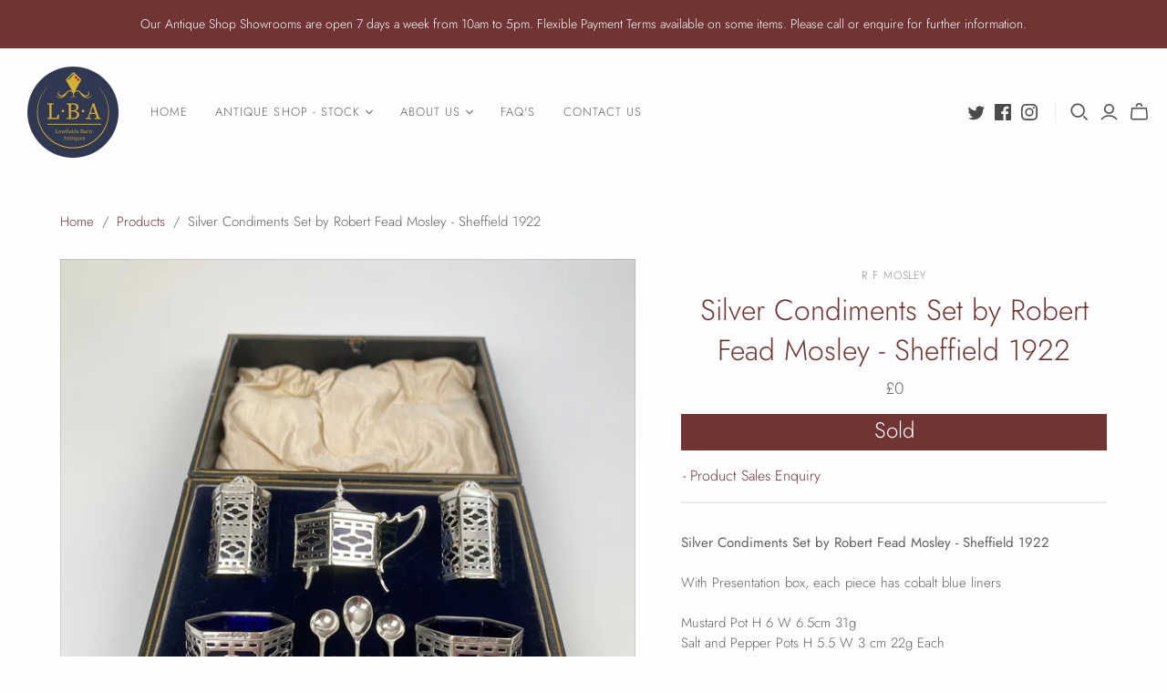

--- FILE ---
content_type: text/html; charset=utf-8
request_url: https://lowfieldsbarnantiques.com/products/silver-condiments-set-by-robert-fead-mosley-sheffield-1922
body_size: 30280
content:
<!DOCTYPE html>
<html class="no-js no-touch">
<head>
  <meta charset="utf-8">
  <meta http-equiv="X-UA-Compatible" content="IE=edge">
  <meta name="viewport" content="width=device-width" />

  <title>
    Silver Condiments Set by Robert Fead Mosley - Sheffield 1922

    

    

    
      &ndash; Lowfields Barn Antiques
    
  </title>

  
    <meta name="description" content="Silver Condiments Set by Robert Fead Mosley - Sheffield 1922 With Presentation box, each piece has cobalt blue liners">
  

  <link href="//lowfieldsbarnantiques.com/cdn/shop/t/5/assets/theme.scss.css?v=8770312130017513191759259900" rel="stylesheet" type="text/css" media="all" />

  
  <link rel="shortcut icon" href="//lowfieldsbarnantiques.com/cdn/shop/files/LowfieldsBarn_Antiques_32x32.png?v=1620231137" type="image/png">


  
    <link rel="canonical" href="https://lowfieldsbarnantiques.com/products/silver-condiments-set-by-robert-fead-mosley-sheffield-1922" />
  

  















<meta property="og:site_name" content="Lowfields Barn Antiques">
<meta property="og:url" content="https://lowfieldsbarnantiques.com/products/silver-condiments-set-by-robert-fead-mosley-sheffield-1922">
<meta property="og:title" content="Silver Condiments Set by Robert Fead Mosley - Sheffield 1922">
<meta property="og:type" content="website">
<meta property="og:description" content="Silver Condiments Set by Robert Fead Mosley - Sheffield 1922 With Presentation box, each piece has cobalt blue liners">




    
    
    

    
    
    <meta
      property="og:image"
      content="https://lowfieldsbarnantiques.com/cdn/shop/products/Silver-Condiments-Set-by-Robert-Fead-Mosley-Sheffield-1922-Antique-Silver-Cruet-Set_1200x1200.jpg?v=1654535789"
    />
    <meta
      property="og:image:secure_url"
      content="https://lowfieldsbarnantiques.com/cdn/shop/products/Silver-Condiments-Set-by-Robert-Fead-Mosley-Sheffield-1922-Antique-Silver-Cruet-Set_1200x1200.jpg?v=1654535789"
    />
    <meta property="og:image:width" content="1200" />
    <meta property="og:image:height" content="1200" />
    
    
    <meta property="og:image:alt" content="Silver Condiments Set by Robert Fead Mosley - Sheffield 1922-Antique Silver > Cruet Set-R F Mosley-Lowfields Barn Antiques" />
  









  <meta name="twitter:site" content="@https://twitter.com/LowfieldsBarn">








<meta name="twitter:title" content="Silver Condiments Set by Robert Fead Mosley - Sheffield 1922">
<meta name="twitter:description" content="Silver Condiments Set by Robert Fead Mosley - Sheffield 1922 With Presentation box, each piece has cobalt blue liners">


    
    
    
      
      
      <meta name="twitter:card" content="summary">
    
    
    <meta
      property="twitter:image"
      content="https://lowfieldsbarnantiques.com/cdn/shop/products/Silver-Condiments-Set-by-Robert-Fead-Mosley-Sheffield-1922-Antique-Silver-Cruet-Set_1200x1200_crop_center.jpg?v=1654535789"
    />
    <meta property="twitter:image:width" content="1200" />
    <meta property="twitter:image:height" content="1200" />
    
    
    <meta property="twitter:image:alt" content="Silver Condiments Set by Robert Fead Mosley - Sheffield 1922-Antique Silver &gt; Cruet Set-R F Mosley-Lowfields Barn Antiques" />
  



  <script>window.performance && window.performance.mark && window.performance.mark('shopify.content_for_header.start');</script><meta id="shopify-digital-wallet" name="shopify-digital-wallet" content="/27406893117/digital_wallets/dialog">
<meta name="shopify-checkout-api-token" content="55b02effca7e65d7aa9db743077c9a19">
<meta id="in-context-paypal-metadata" data-shop-id="27406893117" data-venmo-supported="false" data-environment="production" data-locale="en_US" data-paypal-v4="true" data-currency="GBP">
<link rel="alternate" type="application/json+oembed" href="https://lowfieldsbarnantiques.com/products/silver-condiments-set-by-robert-fead-mosley-sheffield-1922.oembed">
<script async="async" src="/checkouts/internal/preloads.js?locale=en-GB"></script>
<script id="shopify-features" type="application/json">{"accessToken":"55b02effca7e65d7aa9db743077c9a19","betas":["rich-media-storefront-analytics"],"domain":"lowfieldsbarnantiques.com","predictiveSearch":true,"shopId":27406893117,"locale":"en"}</script>
<script>var Shopify = Shopify || {};
Shopify.shop = "lowfields-barn-antiques.myshopify.com";
Shopify.locale = "en";
Shopify.currency = {"active":"GBP","rate":"1.0"};
Shopify.country = "GB";
Shopify.theme = {"name":"Atlantic ubs v0.1","id":81205624893,"schema_name":"Atlantic","schema_version":"14.3.0","theme_store_id":566,"role":"main"};
Shopify.theme.handle = "null";
Shopify.theme.style = {"id":null,"handle":null};
Shopify.cdnHost = "lowfieldsbarnantiques.com/cdn";
Shopify.routes = Shopify.routes || {};
Shopify.routes.root = "/";</script>
<script type="module">!function(o){(o.Shopify=o.Shopify||{}).modules=!0}(window);</script>
<script>!function(o){function n(){var o=[];function n(){o.push(Array.prototype.slice.apply(arguments))}return n.q=o,n}var t=o.Shopify=o.Shopify||{};t.loadFeatures=n(),t.autoloadFeatures=n()}(window);</script>
<script id="shop-js-analytics" type="application/json">{"pageType":"product"}</script>
<script defer="defer" async type="module" src="//lowfieldsbarnantiques.com/cdn/shopifycloud/shop-js/modules/v2/client.init-shop-cart-sync_BT-GjEfc.en.esm.js"></script>
<script defer="defer" async type="module" src="//lowfieldsbarnantiques.com/cdn/shopifycloud/shop-js/modules/v2/chunk.common_D58fp_Oc.esm.js"></script>
<script defer="defer" async type="module" src="//lowfieldsbarnantiques.com/cdn/shopifycloud/shop-js/modules/v2/chunk.modal_xMitdFEc.esm.js"></script>
<script type="module">
  await import("//lowfieldsbarnantiques.com/cdn/shopifycloud/shop-js/modules/v2/client.init-shop-cart-sync_BT-GjEfc.en.esm.js");
await import("//lowfieldsbarnantiques.com/cdn/shopifycloud/shop-js/modules/v2/chunk.common_D58fp_Oc.esm.js");
await import("//lowfieldsbarnantiques.com/cdn/shopifycloud/shop-js/modules/v2/chunk.modal_xMitdFEc.esm.js");

  window.Shopify.SignInWithShop?.initShopCartSync?.({"fedCMEnabled":true,"windoidEnabled":true});

</script>
<script id="__st">var __st={"a":27406893117,"offset":0,"reqid":"3632859c-1a59-46dd-a279-4fb132c33a3c-1769282793","pageurl":"lowfieldsbarnantiques.com\/products\/silver-condiments-set-by-robert-fead-mosley-sheffield-1922","u":"eb922889258d","p":"product","rtyp":"product","rid":6792695873597};</script>
<script>window.ShopifyPaypalV4VisibilityTracking = true;</script>
<script id="captcha-bootstrap">!function(){'use strict';const t='contact',e='account',n='new_comment',o=[[t,t],['blogs',n],['comments',n],[t,'customer']],c=[[e,'customer_login'],[e,'guest_login'],[e,'recover_customer_password'],[e,'create_customer']],r=t=>t.map((([t,e])=>`form[action*='/${t}']:not([data-nocaptcha='true']) input[name='form_type'][value='${e}']`)).join(','),a=t=>()=>t?[...document.querySelectorAll(t)].map((t=>t.form)):[];function s(){const t=[...o],e=r(t);return a(e)}const i='password',u='form_key',d=['recaptcha-v3-token','g-recaptcha-response','h-captcha-response',i],f=()=>{try{return window.sessionStorage}catch{return}},m='__shopify_v',_=t=>t.elements[u];function p(t,e,n=!1){try{const o=window.sessionStorage,c=JSON.parse(o.getItem(e)),{data:r}=function(t){const{data:e,action:n}=t;return t[m]||n?{data:e,action:n}:{data:t,action:n}}(c);for(const[e,n]of Object.entries(r))t.elements[e]&&(t.elements[e].value=n);n&&o.removeItem(e)}catch(o){console.error('form repopulation failed',{error:o})}}const l='form_type',E='cptcha';function T(t){t.dataset[E]=!0}const w=window,h=w.document,L='Shopify',v='ce_forms',y='captcha';let A=!1;((t,e)=>{const n=(g='f06e6c50-85a8-45c8-87d0-21a2b65856fe',I='https://cdn.shopify.com/shopifycloud/storefront-forms-hcaptcha/ce_storefront_forms_captcha_hcaptcha.v1.5.2.iife.js',D={infoText:'Protected by hCaptcha',privacyText:'Privacy',termsText:'Terms'},(t,e,n)=>{const o=w[L][v],c=o.bindForm;if(c)return c(t,g,e,D).then(n);var r;o.q.push([[t,g,e,D],n]),r=I,A||(h.body.append(Object.assign(h.createElement('script'),{id:'captcha-provider',async:!0,src:r})),A=!0)});var g,I,D;w[L]=w[L]||{},w[L][v]=w[L][v]||{},w[L][v].q=[],w[L][y]=w[L][y]||{},w[L][y].protect=function(t,e){n(t,void 0,e),T(t)},Object.freeze(w[L][y]),function(t,e,n,w,h,L){const[v,y,A,g]=function(t,e,n){const i=e?o:[],u=t?c:[],d=[...i,...u],f=r(d),m=r(i),_=r(d.filter((([t,e])=>n.includes(e))));return[a(f),a(m),a(_),s()]}(w,h,L),I=t=>{const e=t.target;return e instanceof HTMLFormElement?e:e&&e.form},D=t=>v().includes(t);t.addEventListener('submit',(t=>{const e=I(t);if(!e)return;const n=D(e)&&!e.dataset.hcaptchaBound&&!e.dataset.recaptchaBound,o=_(e),c=g().includes(e)&&(!o||!o.value);(n||c)&&t.preventDefault(),c&&!n&&(function(t){try{if(!f())return;!function(t){const e=f();if(!e)return;const n=_(t);if(!n)return;const o=n.value;o&&e.removeItem(o)}(t);const e=Array.from(Array(32),(()=>Math.random().toString(36)[2])).join('');!function(t,e){_(t)||t.append(Object.assign(document.createElement('input'),{type:'hidden',name:u})),t.elements[u].value=e}(t,e),function(t,e){const n=f();if(!n)return;const o=[...t.querySelectorAll(`input[type='${i}']`)].map((({name:t})=>t)),c=[...d,...o],r={};for(const[a,s]of new FormData(t).entries())c.includes(a)||(r[a]=s);n.setItem(e,JSON.stringify({[m]:1,action:t.action,data:r}))}(t,e)}catch(e){console.error('failed to persist form',e)}}(e),e.submit())}));const S=(t,e)=>{t&&!t.dataset[E]&&(n(t,e.some((e=>e===t))),T(t))};for(const o of['focusin','change'])t.addEventListener(o,(t=>{const e=I(t);D(e)&&S(e,y())}));const B=e.get('form_key'),M=e.get(l),P=B&&M;t.addEventListener('DOMContentLoaded',(()=>{const t=y();if(P)for(const e of t)e.elements[l].value===M&&p(e,B);[...new Set([...A(),...v().filter((t=>'true'===t.dataset.shopifyCaptcha))])].forEach((e=>S(e,t)))}))}(h,new URLSearchParams(w.location.search),n,t,e,['guest_login'])})(!0,!0)}();</script>
<script integrity="sha256-4kQ18oKyAcykRKYeNunJcIwy7WH5gtpwJnB7kiuLZ1E=" data-source-attribution="shopify.loadfeatures" defer="defer" src="//lowfieldsbarnantiques.com/cdn/shopifycloud/storefront/assets/storefront/load_feature-a0a9edcb.js" crossorigin="anonymous"></script>
<script data-source-attribution="shopify.dynamic_checkout.dynamic.init">var Shopify=Shopify||{};Shopify.PaymentButton=Shopify.PaymentButton||{isStorefrontPortableWallets:!0,init:function(){window.Shopify.PaymentButton.init=function(){};var t=document.createElement("script");t.src="https://lowfieldsbarnantiques.com/cdn/shopifycloud/portable-wallets/latest/portable-wallets.en.js",t.type="module",document.head.appendChild(t)}};
</script>
<script data-source-attribution="shopify.dynamic_checkout.buyer_consent">
  function portableWalletsHideBuyerConsent(e){var t=document.getElementById("shopify-buyer-consent"),n=document.getElementById("shopify-subscription-policy-button");t&&n&&(t.classList.add("hidden"),t.setAttribute("aria-hidden","true"),n.removeEventListener("click",e))}function portableWalletsShowBuyerConsent(e){var t=document.getElementById("shopify-buyer-consent"),n=document.getElementById("shopify-subscription-policy-button");t&&n&&(t.classList.remove("hidden"),t.removeAttribute("aria-hidden"),n.addEventListener("click",e))}window.Shopify?.PaymentButton&&(window.Shopify.PaymentButton.hideBuyerConsent=portableWalletsHideBuyerConsent,window.Shopify.PaymentButton.showBuyerConsent=portableWalletsShowBuyerConsent);
</script>
<script data-source-attribution="shopify.dynamic_checkout.cart.bootstrap">document.addEventListener("DOMContentLoaded",(function(){function t(){return document.querySelector("shopify-accelerated-checkout-cart, shopify-accelerated-checkout")}if(t())Shopify.PaymentButton.init();else{new MutationObserver((function(e,n){t()&&(Shopify.PaymentButton.init(),n.disconnect())})).observe(document.body,{childList:!0,subtree:!0})}}));
</script>
<link id="shopify-accelerated-checkout-styles" rel="stylesheet" media="screen" href="https://lowfieldsbarnantiques.com/cdn/shopifycloud/portable-wallets/latest/accelerated-checkout-backwards-compat.css" crossorigin="anonymous">
<style id="shopify-accelerated-checkout-cart">
        #shopify-buyer-consent {
  margin-top: 1em;
  display: inline-block;
  width: 100%;
}

#shopify-buyer-consent.hidden {
  display: none;
}

#shopify-subscription-policy-button {
  background: none;
  border: none;
  padding: 0;
  text-decoration: underline;
  font-size: inherit;
  cursor: pointer;
}

#shopify-subscription-policy-button::before {
  box-shadow: none;
}

      </style>

<script>window.performance && window.performance.mark && window.performance.mark('shopify.content_for_header.end');</script>

  <script>
    document.documentElement.className=document.documentElement.className.replace(/\bno-js\b/,'js');
    if(window.Shopify&&window.Shopify.designMode)document.documentElement.className+=' in-theme-editor';
    if(('ontouchstart' in window)||window.DocumentTouch&&document instanceof DocumentTouch)document.documentElement.className=document.documentElement.className.replace(/\bno-touch\b/,'has-touch');
  </script>

  
<script>
  window.Theme = {};
  Theme.version = "14.3.0";
  Theme.products = new Array();
  Theme.shippingCalcErrorMessage = "Error: zip / postal code --error_message--";
  Theme.shippingCalcMultiRates = "There are --number_of_rates-- shipping rates available for --address--, starting at --rate--.";
  Theme.shippingCalcOneRate = "There is one shipping rate available for --address--.";
  Theme.shippingCalcNoRates = "We do not ship to this destination.";
  Theme.shippingCalcRateValues = "--rate_title-- at --rate--";
  Theme.userLoggedIn = false;
  Theme.userAddress = '';
  Theme.centerHeader = false;

  Theme.cartItemsOne = "item";
  Theme.cartItemsOther = "items";

  Theme.addToCart = "Add to cart";
  Theme.soldOut = "Sold";
  Theme.unavailable = "Unavailable";
  Theme.routes = {
    "root_url": "/",
    "account_url": "/account",
    "account_login_url": "/account/login",
    "account_logout_url": "/account/logout",
    "account_register_url": "/account/register",
    "account_addresses_url": "/account/addresses",
    "collections_url": "/collections",
    "all_products_collection_url": "/collections/all",
    "search_url": "/search",
    "cart_url": "/cart",
    "cart_add_url": "/cart/add",
    "cart_change_url": "/cart/change",
    "cart_clear_url": "/cart/clear",
    "product_recommendations_url": "/recommendations/products"
  };
</script>

  
  <!-- Global site tag (gtag.js) - Google Analytics -->
<script async src="https://www.googletagmanager.com/gtag/js?id=G-37HCMT3H2B"></script>
<script>
  window.dataLayer = window.dataLayer || [];
  function gtag(){dataLayer.push(arguments);}
  gtag('js', new Date());

  gtag('config', 'G-37HCMT3H2B');
</script>
  
  
  <!-- Global site tag (gtag.js) - Google Ads: 661522211 -->
<script async src="https://www.googletagmanager.com/gtag/js?id=AW-661522211"></script>
<script>
  window.dataLayer = window.dataLayer || [];
  function gtag(){dataLayer.push(arguments);}
  gtag('js', new Date());

  gtag('config', 'AW-661522211');
</script>
  
  
  
<link href="https://monorail-edge.shopifysvc.com" rel="dns-prefetch">
<script>(function(){if ("sendBeacon" in navigator && "performance" in window) {try {var session_token_from_headers = performance.getEntriesByType('navigation')[0].serverTiming.find(x => x.name == '_s').description;} catch {var session_token_from_headers = undefined;}var session_cookie_matches = document.cookie.match(/_shopify_s=([^;]*)/);var session_token_from_cookie = session_cookie_matches && session_cookie_matches.length === 2 ? session_cookie_matches[1] : "";var session_token = session_token_from_headers || session_token_from_cookie || "";function handle_abandonment_event(e) {var entries = performance.getEntries().filter(function(entry) {return /monorail-edge.shopifysvc.com/.test(entry.name);});if (!window.abandonment_tracked && entries.length === 0) {window.abandonment_tracked = true;var currentMs = Date.now();var navigation_start = performance.timing.navigationStart;var payload = {shop_id: 27406893117,url: window.location.href,navigation_start,duration: currentMs - navigation_start,session_token,page_type: "product"};window.navigator.sendBeacon("https://monorail-edge.shopifysvc.com/v1/produce", JSON.stringify({schema_id: "online_store_buyer_site_abandonment/1.1",payload: payload,metadata: {event_created_at_ms: currentMs,event_sent_at_ms: currentMs}}));}}window.addEventListener('pagehide', handle_abandonment_event);}}());</script>
<script id="web-pixels-manager-setup">(function e(e,d,r,n,o){if(void 0===o&&(o={}),!Boolean(null===(a=null===(i=window.Shopify)||void 0===i?void 0:i.analytics)||void 0===a?void 0:a.replayQueue)){var i,a;window.Shopify=window.Shopify||{};var t=window.Shopify;t.analytics=t.analytics||{};var s=t.analytics;s.replayQueue=[],s.publish=function(e,d,r){return s.replayQueue.push([e,d,r]),!0};try{self.performance.mark("wpm:start")}catch(e){}var l=function(){var e={modern:/Edge?\/(1{2}[4-9]|1[2-9]\d|[2-9]\d{2}|\d{4,})\.\d+(\.\d+|)|Firefox\/(1{2}[4-9]|1[2-9]\d|[2-9]\d{2}|\d{4,})\.\d+(\.\d+|)|Chrom(ium|e)\/(9{2}|\d{3,})\.\d+(\.\d+|)|(Maci|X1{2}).+ Version\/(15\.\d+|(1[6-9]|[2-9]\d|\d{3,})\.\d+)([,.]\d+|)( \(\w+\)|)( Mobile\/\w+|) Safari\/|Chrome.+OPR\/(9{2}|\d{3,})\.\d+\.\d+|(CPU[ +]OS|iPhone[ +]OS|CPU[ +]iPhone|CPU IPhone OS|CPU iPad OS)[ +]+(15[._]\d+|(1[6-9]|[2-9]\d|\d{3,})[._]\d+)([._]\d+|)|Android:?[ /-](13[3-9]|1[4-9]\d|[2-9]\d{2}|\d{4,})(\.\d+|)(\.\d+|)|Android.+Firefox\/(13[5-9]|1[4-9]\d|[2-9]\d{2}|\d{4,})\.\d+(\.\d+|)|Android.+Chrom(ium|e)\/(13[3-9]|1[4-9]\d|[2-9]\d{2}|\d{4,})\.\d+(\.\d+|)|SamsungBrowser\/([2-9]\d|\d{3,})\.\d+/,legacy:/Edge?\/(1[6-9]|[2-9]\d|\d{3,})\.\d+(\.\d+|)|Firefox\/(5[4-9]|[6-9]\d|\d{3,})\.\d+(\.\d+|)|Chrom(ium|e)\/(5[1-9]|[6-9]\d|\d{3,})\.\d+(\.\d+|)([\d.]+$|.*Safari\/(?![\d.]+ Edge\/[\d.]+$))|(Maci|X1{2}).+ Version\/(10\.\d+|(1[1-9]|[2-9]\d|\d{3,})\.\d+)([,.]\d+|)( \(\w+\)|)( Mobile\/\w+|) Safari\/|Chrome.+OPR\/(3[89]|[4-9]\d|\d{3,})\.\d+\.\d+|(CPU[ +]OS|iPhone[ +]OS|CPU[ +]iPhone|CPU IPhone OS|CPU iPad OS)[ +]+(10[._]\d+|(1[1-9]|[2-9]\d|\d{3,})[._]\d+)([._]\d+|)|Android:?[ /-](13[3-9]|1[4-9]\d|[2-9]\d{2}|\d{4,})(\.\d+|)(\.\d+|)|Mobile Safari.+OPR\/([89]\d|\d{3,})\.\d+\.\d+|Android.+Firefox\/(13[5-9]|1[4-9]\d|[2-9]\d{2}|\d{4,})\.\d+(\.\d+|)|Android.+Chrom(ium|e)\/(13[3-9]|1[4-9]\d|[2-9]\d{2}|\d{4,})\.\d+(\.\d+|)|Android.+(UC? ?Browser|UCWEB|U3)[ /]?(15\.([5-9]|\d{2,})|(1[6-9]|[2-9]\d|\d{3,})\.\d+)\.\d+|SamsungBrowser\/(5\.\d+|([6-9]|\d{2,})\.\d+)|Android.+MQ{2}Browser\/(14(\.(9|\d{2,})|)|(1[5-9]|[2-9]\d|\d{3,})(\.\d+|))(\.\d+|)|K[Aa][Ii]OS\/(3\.\d+|([4-9]|\d{2,})\.\d+)(\.\d+|)/},d=e.modern,r=e.legacy,n=navigator.userAgent;return n.match(d)?"modern":n.match(r)?"legacy":"unknown"}(),u="modern"===l?"modern":"legacy",c=(null!=n?n:{modern:"",legacy:""})[u],f=function(e){return[e.baseUrl,"/wpm","/b",e.hashVersion,"modern"===e.buildTarget?"m":"l",".js"].join("")}({baseUrl:d,hashVersion:r,buildTarget:u}),m=function(e){var d=e.version,r=e.bundleTarget,n=e.surface,o=e.pageUrl,i=e.monorailEndpoint;return{emit:function(e){var a=e.status,t=e.errorMsg,s=(new Date).getTime(),l=JSON.stringify({metadata:{event_sent_at_ms:s},events:[{schema_id:"web_pixels_manager_load/3.1",payload:{version:d,bundle_target:r,page_url:o,status:a,surface:n,error_msg:t},metadata:{event_created_at_ms:s}}]});if(!i)return console&&console.warn&&console.warn("[Web Pixels Manager] No Monorail endpoint provided, skipping logging."),!1;try{return self.navigator.sendBeacon.bind(self.navigator)(i,l)}catch(e){}var u=new XMLHttpRequest;try{return u.open("POST",i,!0),u.setRequestHeader("Content-Type","text/plain"),u.send(l),!0}catch(e){return console&&console.warn&&console.warn("[Web Pixels Manager] Got an unhandled error while logging to Monorail."),!1}}}}({version:r,bundleTarget:l,surface:e.surface,pageUrl:self.location.href,monorailEndpoint:e.monorailEndpoint});try{o.browserTarget=l,function(e){var d=e.src,r=e.async,n=void 0===r||r,o=e.onload,i=e.onerror,a=e.sri,t=e.scriptDataAttributes,s=void 0===t?{}:t,l=document.createElement("script"),u=document.querySelector("head"),c=document.querySelector("body");if(l.async=n,l.src=d,a&&(l.integrity=a,l.crossOrigin="anonymous"),s)for(var f in s)if(Object.prototype.hasOwnProperty.call(s,f))try{l.dataset[f]=s[f]}catch(e){}if(o&&l.addEventListener("load",o),i&&l.addEventListener("error",i),u)u.appendChild(l);else{if(!c)throw new Error("Did not find a head or body element to append the script");c.appendChild(l)}}({src:f,async:!0,onload:function(){if(!function(){var e,d;return Boolean(null===(d=null===(e=window.Shopify)||void 0===e?void 0:e.analytics)||void 0===d?void 0:d.initialized)}()){var d=window.webPixelsManager.init(e)||void 0;if(d){var r=window.Shopify.analytics;r.replayQueue.forEach((function(e){var r=e[0],n=e[1],o=e[2];d.publishCustomEvent(r,n,o)})),r.replayQueue=[],r.publish=d.publishCustomEvent,r.visitor=d.visitor,r.initialized=!0}}},onerror:function(){return m.emit({status:"failed",errorMsg:"".concat(f," has failed to load")})},sri:function(e){var d=/^sha384-[A-Za-z0-9+/=]+$/;return"string"==typeof e&&d.test(e)}(c)?c:"",scriptDataAttributes:o}),m.emit({status:"loading"})}catch(e){m.emit({status:"failed",errorMsg:(null==e?void 0:e.message)||"Unknown error"})}}})({shopId: 27406893117,storefrontBaseUrl: "https://lowfieldsbarnantiques.com",extensionsBaseUrl: "https://extensions.shopifycdn.com/cdn/shopifycloud/web-pixels-manager",monorailEndpoint: "https://monorail-edge.shopifysvc.com/unstable/produce_batch",surface: "storefront-renderer",enabledBetaFlags: ["2dca8a86"],webPixelsConfigList: [{"id":"shopify-app-pixel","configuration":"{}","eventPayloadVersion":"v1","runtimeContext":"STRICT","scriptVersion":"0450","apiClientId":"shopify-pixel","type":"APP","privacyPurposes":["ANALYTICS","MARKETING"]},{"id":"shopify-custom-pixel","eventPayloadVersion":"v1","runtimeContext":"LAX","scriptVersion":"0450","apiClientId":"shopify-pixel","type":"CUSTOM","privacyPurposes":["ANALYTICS","MARKETING"]}],isMerchantRequest: false,initData: {"shop":{"name":"Lowfields Barn Antiques","paymentSettings":{"currencyCode":"GBP"},"myshopifyDomain":"lowfields-barn-antiques.myshopify.com","countryCode":"GB","storefrontUrl":"https:\/\/lowfieldsbarnantiques.com"},"customer":null,"cart":null,"checkout":null,"productVariants":[{"price":{"amount":0.01,"currencyCode":"GBP"},"product":{"title":"Silver Condiments Set by Robert Fead Mosley - Sheffield 1922","vendor":"R F Mosley","id":"6792695873597","untranslatedTitle":"Silver Condiments Set by Robert Fead Mosley - Sheffield 1922","url":"\/products\/silver-condiments-set-by-robert-fead-mosley-sheffield-1922","type":"Antique Silver \u003e Cruet Set"},"id":"39978091642941","image":{"src":"\/\/lowfieldsbarnantiques.com\/cdn\/shop\/products\/Silver-Condiments-Set-by-Robert-Fead-Mosley-Sheffield-1922-Antique-Silver-Cruet-Set.jpg?v=1654535789"},"sku":"A01123","title":"Default Title","untranslatedTitle":"Default Title"}],"purchasingCompany":null},},"https://lowfieldsbarnantiques.com/cdn","fcfee988w5aeb613cpc8e4bc33m6693e112",{"modern":"","legacy":""},{"shopId":"27406893117","storefrontBaseUrl":"https:\/\/lowfieldsbarnantiques.com","extensionBaseUrl":"https:\/\/extensions.shopifycdn.com\/cdn\/shopifycloud\/web-pixels-manager","surface":"storefront-renderer","enabledBetaFlags":"[\"2dca8a86\"]","isMerchantRequest":"false","hashVersion":"fcfee988w5aeb613cpc8e4bc33m6693e112","publish":"custom","events":"[[\"page_viewed\",{}],[\"product_viewed\",{\"productVariant\":{\"price\":{\"amount\":0.01,\"currencyCode\":\"GBP\"},\"product\":{\"title\":\"Silver Condiments Set by Robert Fead Mosley - Sheffield 1922\",\"vendor\":\"R F Mosley\",\"id\":\"6792695873597\",\"untranslatedTitle\":\"Silver Condiments Set by Robert Fead Mosley - Sheffield 1922\",\"url\":\"\/products\/silver-condiments-set-by-robert-fead-mosley-sheffield-1922\",\"type\":\"Antique Silver \u003e Cruet Set\"},\"id\":\"39978091642941\",\"image\":{\"src\":\"\/\/lowfieldsbarnantiques.com\/cdn\/shop\/products\/Silver-Condiments-Set-by-Robert-Fead-Mosley-Sheffield-1922-Antique-Silver-Cruet-Set.jpg?v=1654535789\"},\"sku\":\"A01123\",\"title\":\"Default Title\",\"untranslatedTitle\":\"Default Title\"}}]]"});</script><script>
  window.ShopifyAnalytics = window.ShopifyAnalytics || {};
  window.ShopifyAnalytics.meta = window.ShopifyAnalytics.meta || {};
  window.ShopifyAnalytics.meta.currency = 'GBP';
  var meta = {"product":{"id":6792695873597,"gid":"gid:\/\/shopify\/Product\/6792695873597","vendor":"R F Mosley","type":"Antique Silver \u003e Cruet Set","handle":"silver-condiments-set-by-robert-fead-mosley-sheffield-1922","variants":[{"id":39978091642941,"price":1,"name":"Silver Condiments Set by Robert Fead Mosley - Sheffield 1922","public_title":null,"sku":"A01123"}],"remote":false},"page":{"pageType":"product","resourceType":"product","resourceId":6792695873597,"requestId":"3632859c-1a59-46dd-a279-4fb132c33a3c-1769282793"}};
  for (var attr in meta) {
    window.ShopifyAnalytics.meta[attr] = meta[attr];
  }
</script>
<script class="analytics">
  (function () {
    var customDocumentWrite = function(content) {
      var jquery = null;

      if (window.jQuery) {
        jquery = window.jQuery;
      } else if (window.Checkout && window.Checkout.$) {
        jquery = window.Checkout.$;
      }

      if (jquery) {
        jquery('body').append(content);
      }
    };

    var hasLoggedConversion = function(token) {
      if (token) {
        return document.cookie.indexOf('loggedConversion=' + token) !== -1;
      }
      return false;
    }

    var setCookieIfConversion = function(token) {
      if (token) {
        var twoMonthsFromNow = new Date(Date.now());
        twoMonthsFromNow.setMonth(twoMonthsFromNow.getMonth() + 2);

        document.cookie = 'loggedConversion=' + token + '; expires=' + twoMonthsFromNow;
      }
    }

    var trekkie = window.ShopifyAnalytics.lib = window.trekkie = window.trekkie || [];
    if (trekkie.integrations) {
      return;
    }
    trekkie.methods = [
      'identify',
      'page',
      'ready',
      'track',
      'trackForm',
      'trackLink'
    ];
    trekkie.factory = function(method) {
      return function() {
        var args = Array.prototype.slice.call(arguments);
        args.unshift(method);
        trekkie.push(args);
        return trekkie;
      };
    };
    for (var i = 0; i < trekkie.methods.length; i++) {
      var key = trekkie.methods[i];
      trekkie[key] = trekkie.factory(key);
    }
    trekkie.load = function(config) {
      trekkie.config = config || {};
      trekkie.config.initialDocumentCookie = document.cookie;
      var first = document.getElementsByTagName('script')[0];
      var script = document.createElement('script');
      script.type = 'text/javascript';
      script.onerror = function(e) {
        var scriptFallback = document.createElement('script');
        scriptFallback.type = 'text/javascript';
        scriptFallback.onerror = function(error) {
                var Monorail = {
      produce: function produce(monorailDomain, schemaId, payload) {
        var currentMs = new Date().getTime();
        var event = {
          schema_id: schemaId,
          payload: payload,
          metadata: {
            event_created_at_ms: currentMs,
            event_sent_at_ms: currentMs
          }
        };
        return Monorail.sendRequest("https://" + monorailDomain + "/v1/produce", JSON.stringify(event));
      },
      sendRequest: function sendRequest(endpointUrl, payload) {
        // Try the sendBeacon API
        if (window && window.navigator && typeof window.navigator.sendBeacon === 'function' && typeof window.Blob === 'function' && !Monorail.isIos12()) {
          var blobData = new window.Blob([payload], {
            type: 'text/plain'
          });

          if (window.navigator.sendBeacon(endpointUrl, blobData)) {
            return true;
          } // sendBeacon was not successful

        } // XHR beacon

        var xhr = new XMLHttpRequest();

        try {
          xhr.open('POST', endpointUrl);
          xhr.setRequestHeader('Content-Type', 'text/plain');
          xhr.send(payload);
        } catch (e) {
          console.log(e);
        }

        return false;
      },
      isIos12: function isIos12() {
        return window.navigator.userAgent.lastIndexOf('iPhone; CPU iPhone OS 12_') !== -1 || window.navigator.userAgent.lastIndexOf('iPad; CPU OS 12_') !== -1;
      }
    };
    Monorail.produce('monorail-edge.shopifysvc.com',
      'trekkie_storefront_load_errors/1.1',
      {shop_id: 27406893117,
      theme_id: 81205624893,
      app_name: "storefront",
      context_url: window.location.href,
      source_url: "//lowfieldsbarnantiques.com/cdn/s/trekkie.storefront.8d95595f799fbf7e1d32231b9a28fd43b70c67d3.min.js"});

        };
        scriptFallback.async = true;
        scriptFallback.src = '//lowfieldsbarnantiques.com/cdn/s/trekkie.storefront.8d95595f799fbf7e1d32231b9a28fd43b70c67d3.min.js';
        first.parentNode.insertBefore(scriptFallback, first);
      };
      script.async = true;
      script.src = '//lowfieldsbarnantiques.com/cdn/s/trekkie.storefront.8d95595f799fbf7e1d32231b9a28fd43b70c67d3.min.js';
      first.parentNode.insertBefore(script, first);
    };
    trekkie.load(
      {"Trekkie":{"appName":"storefront","development":false,"defaultAttributes":{"shopId":27406893117,"isMerchantRequest":null,"themeId":81205624893,"themeCityHash":"14441496117528045279","contentLanguage":"en","currency":"GBP","eventMetadataId":"a519f726-b4ad-41bc-9c79-0c5f42bf90ea"},"isServerSideCookieWritingEnabled":true,"monorailRegion":"shop_domain","enabledBetaFlags":["65f19447"]},"Session Attribution":{},"S2S":{"facebookCapiEnabled":false,"source":"trekkie-storefront-renderer","apiClientId":580111}}
    );

    var loaded = false;
    trekkie.ready(function() {
      if (loaded) return;
      loaded = true;

      window.ShopifyAnalytics.lib = window.trekkie;

      var originalDocumentWrite = document.write;
      document.write = customDocumentWrite;
      try { window.ShopifyAnalytics.merchantGoogleAnalytics.call(this); } catch(error) {};
      document.write = originalDocumentWrite;

      window.ShopifyAnalytics.lib.page(null,{"pageType":"product","resourceType":"product","resourceId":6792695873597,"requestId":"3632859c-1a59-46dd-a279-4fb132c33a3c-1769282793","shopifyEmitted":true});

      var match = window.location.pathname.match(/checkouts\/(.+)\/(thank_you|post_purchase)/)
      var token = match? match[1]: undefined;
      if (!hasLoggedConversion(token)) {
        setCookieIfConversion(token);
        window.ShopifyAnalytics.lib.track("Viewed Product",{"currency":"GBP","variantId":39978091642941,"productId":6792695873597,"productGid":"gid:\/\/shopify\/Product\/6792695873597","name":"Silver Condiments Set by Robert Fead Mosley - Sheffield 1922","price":"0.01","sku":"A01123","brand":"R F Mosley","variant":null,"category":"Antique Silver \u003e Cruet Set","nonInteraction":true,"remote":false},undefined,undefined,{"shopifyEmitted":true});
      window.ShopifyAnalytics.lib.track("monorail:\/\/trekkie_storefront_viewed_product\/1.1",{"currency":"GBP","variantId":39978091642941,"productId":6792695873597,"productGid":"gid:\/\/shopify\/Product\/6792695873597","name":"Silver Condiments Set by Robert Fead Mosley - Sheffield 1922","price":"0.01","sku":"A01123","brand":"R F Mosley","variant":null,"category":"Antique Silver \u003e Cruet Set","nonInteraction":true,"remote":false,"referer":"https:\/\/lowfieldsbarnantiques.com\/products\/silver-condiments-set-by-robert-fead-mosley-sheffield-1922"});
      }
    });


        var eventsListenerScript = document.createElement('script');
        eventsListenerScript.async = true;
        eventsListenerScript.src = "//lowfieldsbarnantiques.com/cdn/shopifycloud/storefront/assets/shop_events_listener-3da45d37.js";
        document.getElementsByTagName('head')[0].appendChild(eventsListenerScript);

})();</script>
  <script>
  if (!window.ga || (window.ga && typeof window.ga !== 'function')) {
    window.ga = function ga() {
      (window.ga.q = window.ga.q || []).push(arguments);
      if (window.Shopify && window.Shopify.analytics && typeof window.Shopify.analytics.publish === 'function') {
        window.Shopify.analytics.publish("ga_stub_called", {}, {sendTo: "google_osp_migration"});
      }
      console.error("Shopify's Google Analytics stub called with:", Array.from(arguments), "\nSee https://help.shopify.com/manual/promoting-marketing/pixels/pixel-migration#google for more information.");
    };
    if (window.Shopify && window.Shopify.analytics && typeof window.Shopify.analytics.publish === 'function') {
      window.Shopify.analytics.publish("ga_stub_initialized", {}, {sendTo: "google_osp_migration"});
    }
  }
</script>
<script
  defer
  src="https://lowfieldsbarnantiques.com/cdn/shopifycloud/perf-kit/shopify-perf-kit-3.0.4.min.js"
  data-application="storefront-renderer"
  data-shop-id="27406893117"
  data-render-region="gcp-us-east1"
  data-page-type="product"
  data-theme-instance-id="81205624893"
  data-theme-name="Atlantic"
  data-theme-version="14.3.0"
  data-monorail-region="shop_domain"
  data-resource-timing-sampling-rate="10"
  data-shs="true"
  data-shs-beacon="true"
  data-shs-export-with-fetch="true"
  data-shs-logs-sample-rate="1"
  data-shs-beacon-endpoint="https://lowfieldsbarnantiques.com/api/collect"
></script>
</head>

<body
  class="
    
      template-product
    
    
    
    product-grid-square
  "
>
  <div id="fb-root"></div>
  <script>(function(d, s, id) {
    var js, fjs = d.getElementsByTagName(s)[0];
    if (d.getElementById(id)) return;
    js = d.createElement(s); js.id = id;
    js.src = "//connect.facebook.net/en_US/all.js#xfbml=1&appId=187795038002910";
    fjs.parentNode.insertBefore(js, fjs);
  }(document, 'script', 'facebook-jssdk'));</script>

  
  <script
    type="application/json+photoswipe"
    data-photoswipe-json
  >
    {
      "images": []
    }
  </script>





  <!-- Root element of PhotoSwipe. Must have class pswp. -->
  <div
    class="pswp"
    tabindex="-1"
    role="dialog"
    aria-hidden="true"
    data-photoswipe
  >
    <!--
      Background of PhotoSwipe.
      It's a separate element as animating opacity is faster than rgba().
    -->
    <div class="pswp__bg"></div>
    <!-- Slides wrapper with overflow:hidden. -->
    <div class="pswp__scroll-wrap">
      <!--
        Container that holds slides.
        PhotoSwipe keeps only 3 of them in the DOM to save memory.
        Don't modify these 3 pswp__item elements, data is added later on.
      -->
      <div class="pswp__container">
        <div class="pswp__item"></div>
        <div class="pswp__item"></div>
        <div class="pswp__item"></div>
      </div>
      <!--
        Default (PhotoSwipeUI_Default) interface on top of sliding area.
        Can be changed.
      -->
      <div class="pswp__ui pswp__ui--hidden">
        <div class="pswp__top-bar">
          <!--  Controls are self-explanatory. Order can be changed. -->
          <div class="pswp__counter"></div>
          <button
            class="pswp__button pswp__button--close"
            title="Close"
            aria-label="Close"
          >
            






<svg class="svg-icon icon-close-thin " xmlns="http://www.w3.org/2000/svg" width="16" height="16" fill="none" viewBox="0 0 20 20">
  
  <title>Close Thin Icon</title>

  <path stroke="currentColor" stroke-width="1.5" d="M1 1l9 9m0 0l9 9m-9-9l9-9m-9 9l-9 9"/>
</svg>








          </button>
          <button
            class="pswp__button pswp__button--share"
            title="Share"
          ></button>
          <button
            class="pswp__button pswp__button--fs"
            title="Toggle fullscreen"
          ></button>
          <button
            class="pswp__button pswp__button--zoom"
            title="Zoom in/out"
          ></button>
          <!-- Preloader demo http://codepen.io/dimsemenov/pen/yyBWoR -->
          <!-- element will get class pswp__preloader--active when preloader is running -->
          <div class="pswp__preloader">
            <div class="pswp__preloader__icn">
              <div class="pswp__preloader__cut">
                <div class="pswp__preloader__donut"></div>
              </div>
            </div>
          </div>
        </div>
        <div class="pswp__share-modal pswp__share-modal--hidden pswp__single-tap">
          <div class="pswp__share-tooltip"></div>
        </div>
        <button
          class="pswp__button pswp__button--arrow--left"
          title="Previous (arrow left)"
        ></button>
        <button
          class="pswp__button pswp__button--arrow--right"
          title="Next (arrow right)"
        ></button>
        <div class="pswp__caption">
          <div class="pswp__caption__center"></div>
        </div>
      </div>
    </div>
  </div>





  



<section
  class="quickshop"
  data-quickshop
  data-quickshop-settings-sha256="4ca2ea4b212e6838301c4fe849d8fe7b4942a25cc48f542a39c967a4e2f5c581"
>
  <div class="quickshop-content" data-quickshop-content>
    <button class="quickshop-close" data-quickshop-close>
      






<svg class="svg-icon icon-close-thin " xmlns="http://www.w3.org/2000/svg" width="16" height="16" fill="none" viewBox="0 0 20 20">
  
  <title>Close Thin Icon</title>

  <path stroke="currentColor" stroke-width="1.5" d="M1 1l9 9m0 0l9 9m-9-9l9-9m-9 9l-9 9"/>
</svg>








    </button>

    <div class="quickshop-product" data-quickshop-product-inject></div>
  </div>

  <span class="spinner quickshop-spinner">
    <span></span>
    <span></span>
    <span></span>
  </span>
</section>

  <div class="cart-mini" data-cart-mini>
  <div class="cart-mini-sidebar" data-cart-mini-sidebar>
    <div class="cart-mini-header">
      Your cart

      <div
        class="cart-mini-header-close"
        role="button"
        aria-label="close"
        data-cart-mini-close
      >
        






<svg class="svg-icon icon-close-alt " xmlns="http://www.w3.org/2000/svg" width="12" height="12" fill="none" viewBox="0 0 12 12">
  
  <title>Close Alternative Icon</title>

  <path fill="currentColor" fill-rule="evenodd" d="M5.025 6L0 .975.975 0 6 5.025 11.025 0 12 .975 6.975 6 12 11.025l-.975.975L6 6.975.975 12 0 11.025 5.025 6z" clip-rule="evenodd"/>
</svg>








      </div>
    </div>

    <div class="cart-mini-content cart-mini-items" data-cart-mini-content></div>

    <div class="cart-mini-footer" data-cart-mini-footer></div>
  </div>
</div>


  <div id="shopify-section-pxs-announcement-bar" class="shopify-section"><script
  type="application/json"
  data-section-type="pxs-announcement-bar"
  data-section-id="pxs-announcement-bar"
></script>













<a
  class="pxs-announcement-bar"
  style="
    color: #ffffff;
    background-color: #713434
  "
  
    href="https://lowfieldsbarnantiques.com/collections/recently-added-antiques-stock"
  
>
  
    <span class="pxs-announcement-bar-text-mobile">
      Our Antique Shop Showrooms are open 7 days a week from 10am to 5pm. Flexible Payment Terms available on some items. Please call or enquire for further information.
    </span>
  

  
    <span class="pxs-announcement-bar-text-desktop">
      Our Antique Shop Showrooms are open 7 days a week from 10am to 5pm. Flexible Payment Terms available on some items. Please call or enquire for further information.
    </span>
  
</a>



</div>
  <div id="shopify-section-static-header" class="shopify-section section-header">

<script
  type="application/json"
  data-section-type="static-header"
  data-section-id="static-header"
  data-section-data
>
  {
    "live_search_enabled": true,
    "live_search_display": "product-article-page"
  }
</script>

<header
  class="
    main-header-wrap
    
    main-header--minimal
    
  "
  data-header-layout="minimal"
  data-header-alignment="false"
>
  <section class="main-header">

    

    
      
<div class="header-minimal ">
  
    


<h2
  class="
    store-title
    store-logo
  "
  
    style="max-width: 100px;"
  
  

>
  
    <a href="/" style="max-width: 100px;">
      

  

  <img
    
      src="//lowfieldsbarnantiques.com/cdn/shop/files/Lowfields_Barn_Antiques_800x800.png?v=1619934104"
    
    alt="Antique Shop and Antique Dealer specialising in Fine Antique Furniture, Fine Quality Antiques, Antiques and Collectables, Decorative Antiques, Fine Antique Art, Selling Antiques in three Antique Shops / Antique Centre Showrooms in Lincolnshire UK and our Online Antique Website. Antique Styling and Home Decor Solutions."

    
      data-rimg
      srcset="//lowfieldsbarnantiques.com/cdn/shop/files/Lowfields_Barn_Antiques_800x800.png?v=1619934104 1x, //lowfieldsbarnantiques.com/cdn/shop/files/Lowfields_Barn_Antiques_912x912.png?v=1619934104 1.14x"
    

    
    
    
  >




    </a>
  
</h2>

<style>
  
    .store-title {
      width: 130px;
    }

    @media (max-width: 960px) {
      .store-title {
        width: auto;
      }
    }
  
</style>

    <nav class="
  full
  
    main-header--nav-compressed
    compress
  
">
  

  
  

  <ul class="main-header--nav-links"><li
        class="
          nav-item
          first
          
          
          
        "

        
      >
        

        <a class="label" href="/">
          Home

          
        </a>

        
        
        

      </li><li
        class="
          nav-item
          
          
          dropdown
          
        "

        
          aria-haspopup="true"
          aria-expanded="false"
          aria-controls="header-dropdown-antique-shop-stock"
        
      >
        
          <span class="border"></span>
        

        <a class="label" href="/collections">
          Antique Shop - Stock

          
            






<svg class="svg-icon icon-down-arrow " xmlns="http://www.w3.org/2000/svg" width="924" height="545" viewBox="0 0 924 545">
  
  <title>Down Arrow Icon</title>

  <path fill="currentColor" d="M0 82L82 0l381 383L844 2l80 82-461 461-80-82L0 82z"/>
</svg>








          
        </a>

        
        
          <ul
            class="dropdown-wrap primary"
            id="header-dropdown-antique-shop-stock"
            aria-hidden="true"
          >
            
              











              <li
                class="
                  dropdown-item
                  first
                  
                  
                "

                
              >
                <a
                  href="/collections/recently-added-antiques-stock"
                >
                  <span class="label">Recently Added</span>

                  
                </a>

                
                
                

              </li>
            
              











              <li
                class="
                  dropdown-item
                  
                  
                  
                "

                
              >
                <a
                  href="/collections/antique-seating-and-tables"
                >
                  <span class="label">Seating and Tables</span>

                  
                </a>

                
                
                

              </li>
            
              











              <li
                class="
                  dropdown-item
                  
                  
                  
                "

                
              >
                <a
                  href="/collections/antique-chests-desks-and-storage"
                >
                  <span class="label">Chests, Desks and Storage</span>

                  
                </a>

                
                
                

              </li>
            
              











              <li
                class="
                  dropdown-item
                  
                  
                  
                "

                
              >
                <a
                  href="/collections/antique-and-vintage-lighting-lamps-and-mirrors"
                >
                  <span class="label">Lighting, Lamps and Mirrors</span>

                  
                </a>

                
                
                

              </li>
            
              











              <li
                class="
                  dropdown-item
                  
                  
                  
                "

                
              >
                <a
                  href="/collections/decorative-and-architectural-antiques"
                >
                  <span class="label">Decorative and Architectural Antiques</span>

                  
                </a>

                
                
                

              </li>
            
              











              <li
                class="
                  dropdown-item
                  
                  
                  
                "

                
              >
                <a
                  href="/collections/antique-and-vintage-collectables"
                >
                  <span class="label">Collectables and Jewellery</span>

                  
                </a>

                
                
                

              </li>
            
              











              <li
                class="
                  dropdown-item
                  
                  
                  
                "

                
              >
                <a
                  href="/collections/antique-pottery-glassware-and-stoneware"
                >
                  <span class="label">Pottery, Glassware and Stoneware</span>

                  
                </a>

                
                
                

              </li>
            
              











              <li
                class="
                  dropdown-item
                  
                  last
                  
                "

                
              >
                <a
                  href="/collections/antique-art-paintings-and-antique-wall-art"
                >
                  <span class="label">Antique Art, Paintings and Antique Wall Art</span>

                  
                </a>

                
                
                

              </li>
            
          </ul>
        
        

      </li><li
        class="
          nav-item
          
          
          dropdown
          
        "

        
          aria-haspopup="true"
          aria-expanded="false"
          aria-controls="header-dropdown-about-us"
        
      >
        
          <span class="border"></span>
        

        <a class="label" href="/pages/about-us">
          About Us

          
            






<svg class="svg-icon icon-down-arrow " xmlns="http://www.w3.org/2000/svg" width="924" height="545" viewBox="0 0 924 545">
  
  <title>Down Arrow Icon</title>

  <path fill="currentColor" d="M0 82L82 0l381 383L844 2l80 82-461 461-80-82L0 82z"/>
</svg>








          
        </a>

        
        
          <ul
            class="dropdown-wrap primary"
            id="header-dropdown-about-us"
            aria-hidden="true"
          >
            
              











              <li
                class="
                  dropdown-item
                  first
                  
                  
                "

                
              >
                <a
                  href="/pages/about-us"
                >
                  <span class="label">About</span>

                  
                </a>

                
                
                

              </li>
            
              











              <li
                class="
                  dropdown-item
                  
                  
                  
                "

                
              >
                <a
                  href="/pages/our-mission-and-values"
                >
                  <span class="label">Our Purpose and Values</span>

                  
                </a>

                
                
                

              </li>
            
              











              <li
                class="
                  dropdown-item
                  
                  
                  
                "

                
              >
                <a
                  href="/pages/sustainable-home-styling-decor-and-antiques"
                >
                  <span class="label">Sustainable Home Styling Decor and Antiques</span>

                  
                </a>

                
                
                

              </li>
            
              











              <li
                class="
                  dropdown-item
                  
                  last
                  
                "

                
              >
                <a
                  href="/pages/repair-restoration-and-historical-preservation"
                >
                  <span class="label">Antique Repair Restoration and Historic Conservation</span>

                  
                </a>

                
                
                

              </li>
            
          </ul>
        
        

      </li><li
        class="
          nav-item
          
          
          
          
        "

        
      >
        

        <a class="label" href="/pages/faqs">
          FAQ's

          
        </a>

        
        
        

      </li><li
        class="
          nav-item
          
          last
          
          
        "

        
      >
        

        <a class="label" href="/pages/contact-us">
          Contact Us

          
        </a>

        
        
        

      </li></ul>
  

  
</nav>

  

  <div class="main-header--tools tools clearfix">
  <div class="main-header--tools-group">
    <div class="main-header--tools-left">
      
        
          
  <aside class="social-links">
    <a href="https://twitter.com/LowfieldsBarn" class="social-link twitter" target="_blank">






<svg class="svg-icon icon-twitter " xmlns="http://www.w3.org/2000/svg" width="32" height="32" viewBox="0 0 32 32">
  
  <title>Twitter Icon</title>

  <path fill="currentColor" fill-rule="evenodd" d="M32 7c-1.2.6-2.4 1-3.8 1 1.4-.7 2.4-2 3-3.5-1.4.7-2.8 1.3-4.3 1.6-2-1-3-2-5-2-4 0-7 3-7 7v2c-5 0-10-3-13.6-7-.4 1-1 2-1 3.4 0 2 1.5 4 3 5.4-1 0-2-.3-3-1v.3c0 3 2.4 6 5.5 6l-1.8.6c-.4 0-.8 0-1.2-.2C4 23 6.7 25 9.4 25c-2 1.8-5 2.8-8 2.8H0c3 2 6.4 3 10 3 12 0 18.7-10 18.7-18.6v-1C30 9.6 31 8.6 32 7"/>
</svg>







</a>
    <a href="https://www.facebook.com/LowfieldsBarnAntiques" class="social-link facebook" target="_blank">






<svg class="svg-icon icon-facebook " xmlns="http://www.w3.org/2000/svg" width="32" height="32" viewBox="0 0 32 32">
  
  <title>Facebook Icon</title>

  <path fill="currentColor" fill-rule="evenodd" d="M30.11 0H1.76C.786 0 0 .787 0 1.76v28.35c0 .97.787 1.758 1.76 1.758H17.02v-12.34H12.87v-4.81h4.152V11.17c0-4.116 2.514-6.357 6.185-6.357 1.76 0 3.27.13 3.712.19v4.3l-2.548.002c-1.997 0-2.384.95-2.384 2.342v3.07h4.763l-.62 4.81H21.99v12.34h8.12c.972 0 1.76-.787 1.76-1.758V1.76c0-.973-.788-1.76-1.76-1.76"/>
</svg>







</a>
    
    <a href="https://www.instagram.com/lowfieldsbarnantiques/" class="social-link instagram" target="_blank">






<svg class="svg-icon icon-instagram " xmlns="http://www.w3.org/2000/svg" width="32" height="32" viewBox="0 0 32 32">
  
  <title>Instagram Icon</title>

  <g fill="currentColor" fill-rule="evenodd">
    <path d="M16 2.887c4.27 0 4.777.016 6.463.093 1.56.071 2.407.332 2.97.551.747.29 1.28.637 1.84 1.196.56.56.906 1.093 1.196 1.84.219.563.48 1.41.55 2.97.078 1.686.094 2.192.094 6.463 0 4.27-.016 4.777-.093 6.463-.071 1.56-.332 2.407-.551 2.97a4.955 4.955 0 0 1-1.196 1.84c-.56.56-1.093.906-1.84 1.196-.563.219-1.41.48-2.97.55-1.686.078-2.192.094-6.463.094s-4.777-.016-6.463-.093c-1.56-.071-2.407-.332-2.97-.551a4.955 4.955 0 0 1-1.84-1.196 4.955 4.955 0 0 1-1.196-1.84c-.219-.563-.48-1.41-.55-2.97-.078-1.686-.094-2.192-.094-6.463 0-4.27.016-4.777.093-6.463.071-1.56.332-2.407.551-2.97.29-.747.637-1.28 1.196-1.84a4.956 4.956 0 0 1 1.84-1.196c.563-.219 1.41-.48 2.97-.55 1.686-.078 2.192-.094 6.463-.094m0-2.882c-4.344 0-4.889.018-6.595.096C7.703.18 6.54.45 5.523.845A7.84 7.84 0 0 0 2.69 2.69 7.84 7.84 0 0 0 .845 5.523C.449 6.54.179 7.703.1 9.405.023 11.111.005 11.656.005 16c0 4.344.018 4.889.096 6.595.078 1.702.348 2.865.744 3.882A7.84 7.84 0 0 0 2.69 29.31a7.84 7.84 0 0 0 2.833 1.845c1.017.396 2.18.666 3.882.744 1.706.078 2.251.096 6.595.096 4.344 0 4.889-.018 6.595-.096 1.702-.078 2.865-.348 3.882-.744a7.84 7.84 0 0 0 2.833-1.845 7.84 7.84 0 0 0 1.845-2.833c.396-1.017.666-2.18.744-3.882.078-1.706.096-2.251.096-6.595 0-4.344-.018-4.889-.096-6.595-.078-1.702-.348-2.865-.744-3.882A7.84 7.84 0 0 0 29.31 2.69 7.84 7.84 0 0 0 26.477.845C25.46.449 24.297.179 22.595.1 20.889.023 20.344.005 16 .005"/>
    <path d="M16 7.786a8.214 8.214 0 1 0 0 16.428 8.214 8.214 0 0 0 0-16.428zm0 13.546a5.332 5.332 0 1 1 0-10.664 5.332 5.332 0 0 1 0 10.664zM26.458 7.462a1.92 1.92 0 1 1-3.84 0 1.92 1.92 0 0 1 3.84 0"/>
  </g>
</svg>







</a>
    
    
    
  </aside>


        
      

      <div class="tool-container">
        <a
          class="menu"
          href=""
          class="nav-item dropdown first"
          aria-haspopup="true"
          aria-controls="main-header--mobile-nav"
          aria-expanded="false"
          aria-label="Main menu"
        >
          






<svg class="svg-icon icon-menu " xmlns="http://www.w3.org/2000/svg" width="18" height="14" viewBox="0 0 18 14">
  
  <title>Menu Icon</title>

  <path fill="currentColor" fill-rule="evenodd" clip-rule="evenodd" d="M17 1.5H0V0H17V1.5ZM17 7.5H0V6H17V7.5ZM0 13.5H17V12H0V13.5Z" transform="translate(0.5)" />
</svg>








        </a>

        
        

        

<div
  class="
    live-search
    live-search-hidden
    live-search-results-hidden
    live-search-results-placeholder
    live-search-results-footer-hidden
    live-search-alignment-right
  "
  data-live-search
>
  <button
    id="ls-button-search"
    class="ls-button-search"
    type="button"
    aria-label="Open search"
    data-live-search-button-search
  >
    






<svg class="svg-icon icon-search " xmlns="http://www.w3.org/2000/svg" width="18" height="19" viewBox="0 0 18 19">
  
  <title>Search Icon</title>

  <path fill-rule="evenodd" fill="currentColor" clip-rule="evenodd" d="M3.12958 3.12959C0.928303 5.33087 0.951992 8.964 3.23268 11.2447C5.51337 13.5254 9.14649 13.5491 11.3478 11.3478C13.549 9.14651 13.5254 5.51338 11.2447 3.23269C8.96398 0.951993 5.33086 0.928305 3.12958 3.12959ZM2.17202 12.3054C-0.671857 9.46147 -0.740487 4.87834 2.06892 2.06893C4.87833 -0.740488 9.46145 -0.671858 12.3053 2.17203C15.1492 5.01591 15.2178 9.59904 12.4084 12.4085C9.59902 15.2179 5.0159 15.1492 2.17202 12.3054ZM16.4655 17.589L12.5285 13.589L13.5976 12.5368L17.5346 16.5368L16.4655 17.589Z" transform="translate(0 0.5)"/>
</svg>








  </button>

  

  <div class="ls-dimmer"></div>

  <form
    id="ls-form"
    class="ls-form"
    action="/search"
    method="get"
    autocomplete="off"
    data-live-search-form
  >
    <input
      class="ls-input"
      name="q"
      type="text"
      placeholder="What are you looking for?"
      value=""
      data-live-search-form-input
    >

    <button
      class="ls-form-button-search"
      type="submit"
      aria-label="Search"
      data-live-search-form-button-search
    >
      






<svg class="svg-icon icon-search " xmlns="http://www.w3.org/2000/svg" width="18" height="19" viewBox="0 0 18 19">
  
  <title>Search Icon</title>

  <path fill-rule="evenodd" fill="currentColor" clip-rule="evenodd" d="M3.12958 3.12959C0.928303 5.33087 0.951992 8.964 3.23268 11.2447C5.51337 13.5254 9.14649 13.5491 11.3478 11.3478C13.549 9.14651 13.5254 5.51338 11.2447 3.23269C8.96398 0.951993 5.33086 0.928305 3.12958 3.12959ZM2.17202 12.3054C-0.671857 9.46147 -0.740487 4.87834 2.06892 2.06893C4.87833 -0.740488 9.46145 -0.671858 12.3053 2.17203C15.1492 5.01591 15.2178 9.59904 12.4084 12.4085C9.59902 15.2179 5.0159 15.1492 2.17202 12.3054ZM16.4655 17.589L12.5285 13.589L13.5976 12.5368L17.5346 16.5368L16.4655 17.589Z" transform="translate(0 0.5)"/>
</svg>








    </button>

    <button
      class="ls-form-button-close"
      type="button"
      aria-label="Close search"
      data-live-search-form-button-close
    >
      






<svg class="svg-icon icon-close " xmlns="http://www.w3.org/2000/svg" width="14" height="14" viewBox="0 0 14 14">
  
  <title>Close Icon</title>

  <path fill="currentColor" fill-rule="evenodd" clip-rule="evenodd" d="M5.9394 6.53033L0.469727 1.06066L1.53039 0L7.00006 5.46967L12.4697 0L13.5304 1.06066L8.06072 6.53033L13.5304 12L12.4697 13.0607L7.00006 7.59099L1.53039 13.0607L0.469727 12L5.9394 6.53033Z"/>
</svg>








    </button>
  </form>









<div class="ls-results" data-live-search-results>
  <section class="ls-results-products">
    <header class="lsr-products-header">
      <h2 class="lsrp-header-title">Products</h2>
    </header>

    <div class="lsr-products-content" data-live-search-results-product-content>
      
        
  <div class="lsrp-content-placeholder">
    <figure class="lsrpc-placeholder-figure">
    </figure>

    <div class="lsrpc-placeholder-content">
      <div class="lsrpcp-content-title">
      </div>

      <div class="lsrpcp-content-price">
      </div>
    </div>
  </div>

      
        
  <div class="lsrp-content-placeholder">
    <figure class="lsrpc-placeholder-figure">
    </figure>

    <div class="lsrpc-placeholder-content">
      <div class="lsrpcp-content-title">
      </div>

      <div class="lsrpcp-content-price">
      </div>
    </div>
  </div>

      
        
  <div class="lsrp-content-placeholder">
    <figure class="lsrpc-placeholder-figure">
    </figure>

    <div class="lsrpc-placeholder-content">
      <div class="lsrpcp-content-title">
      </div>

      <div class="lsrpcp-content-price">
      </div>
    </div>
  </div>

      
    </div>
  </section>

  
    <div class="ls-results-postspages">
      <header class="lsr-postspages-header">
        <h2 class="lsrpp-header-title">
          
            Posts &amp; Pages
          
        </h2>
      </header>

      <div class="lsr-postspages-content" data-live-search-results-postpages-content>
        
          
  <div class="lsrpp-content-placeholder">
    <div class="lsrppc-placeholder-title">
    </div>

    <div class="lsrppc-placeholder-date">
    </div>
  </div>

        
          
  <div class="lsrpp-content-placeholder">
    <div class="lsrppc-placeholder-title">
    </div>

    <div class="lsrppc-placeholder-date">
    </div>
  </div>

        
      </div>
    </div>
  

  <div class="lsr-footer" data-live-search-results-footer>
    <a
      class="lsr-footer-viewall"
      href=""
      data-live-search-results-footer-viewall
    >View all results</a>
  </div>
</div>

</div>

      </div>

    
      <div class="tool-container">
        

        
          
            <a class="account-options" href="/account/login">
              






<svg class="svg-icon icon-person " xmlns="http://www.w3.org/2000/svg" width="21" height="20" viewBox="0 0 21 20">
  
  <title>Person Icon</title>

  <path fill="currentColor" fill-rule="evenodd" clip-rule="evenodd" d="M9.07453 1.5C6.89095 1.5 5.11767 3.27499 5.11767 5.46843C5.11766 7.66186 6.89094 9.43685 9.07452 9.43685C11.2581 9.43685 13.0314 7.66186 13.0314 5.46843C13.0314 3.27499 11.2581 1.5 9.07453 1.5ZM3.61767 5.46843C3.61767 2.45003 6.05906 0 9.07454 0C12.09 0 14.5314 2.45003 14.5314 5.46843C14.5314 8.48682 12.09 10.9369 9.07451 10.9369C6.05904 10.9369 3.61766 8.48682 3.61767 5.46843ZM2.35675 14.3874C3.88164 13.2638 6.15029 12.125 9.07457 12.125C11.9989 12.125 14.2675 13.2638 15.7924 14.3874C16.5551 14.9494 17.1376 15.5116 17.5314 15.9357C17.7286 16.1481 17.8794 16.3267 17.9826 16.4548C18.0342 16.5188 18.074 16.5703 18.1019 16.6071C18.1158 16.6255 18.1268 16.6402 18.1347 16.651L18.1444 16.6642L18.1475 16.6686L18.1487 16.6702C18.1487 16.6702 18.1495 16.6714 17.5392 17.1073C16.9289 17.5433 16.9293 17.5437 16.9293 17.5437L16.9261 17.5394L16.906 17.5125C16.8869 17.4873 16.8565 17.4479 16.8148 17.3962C16.7314 17.2927 16.6035 17.1408 16.4323 16.9564C16.0892 16.5869 15.5758 16.091 14.9026 15.595C13.5555 14.6024 11.5919 13.625 9.07457 13.625C6.55729 13.625 4.59361 14.6024 3.24655 15.595C2.57331 16.091 2.05994 16.5869 1.71689 16.9564C1.54565 17.1408 1.41771 17.2927 1.33434 17.3962C1.29268 17.4479 1.26222 17.4873 1.24313 17.5125L1.22306 17.5394L1.21988 17.5437C1.21988 17.5437 1.22021 17.5433 0.60991 17.1073C-0.000390232 16.6714 7.48403e-06 16.6708 7.48403e-06 16.6708L0.00162408 16.6686L0.00476668 16.6642L0.0144317 16.651C0.0223748 16.6402 0.0333185 16.6255 0.0472455 16.6071C0.0750945 16.5703 0.114903 16.5188 0.166533 16.4548C0.269743 16.3267 0.420496 16.1481 0.617698 15.9357C1.01152 15.5116 1.59403 14.9494 2.35675 14.3874Z" transform="translate(1.3999 1)"/>
</svg>









              
            </a>
          
        

        <div class="mini-cart-wrap" data-cart-mini-toggle>
          <span class="item-count" data-cart-mini-count></span>

          
            






<svg class="svg-icon icon-bag " xmlns="http://www.w3.org/2000/svg" width="21" height="20" viewBox="0 0 21 20">
  
  <title>Bag Icon</title>

  <path fill="currentColor" fill-rule="evenodd" clip-rule="evenodd" d="M1.09053 5.00869H17.9096L18.9818 15.445C19.1672 17.0769 17.9119 18.51 16.2913 18.51L2.7087 18.51C1.08808 18.51 -0.167246 17.0769 0.0181994 15.445L1.09053 5.00869ZM2.40808 6.50869L1.48668 15.6168C1.40224 16.3599 1.97334 17.01 2.7087 17.01L16.2913 17.01C17.0267 17.01 17.5977 16.3599 17.5133 15.6168L16.592 6.50869H2.40808Z" transform="translate(1)" />
  <path fill="currentColor" fill-rule="evenodd" clip-rule="evenodd" d="M7.3466 0.622759C7.90387 0.233871 8.61575 0 9.49996 0C10.3842 0 11.0961 0.233871 11.6533 0.622759C12.2048 1.00762 12.5612 1.51352 12.7903 1.99321C13.0183 2.47048 13.1286 2.93833 13.183 3.2803C13.2105 3.45311 13.2246 3.59868 13.2317 3.70389C13.2353 3.75662 13.2372 3.79958 13.2382 3.83116C13.2387 3.84696 13.239 3.85994 13.2392 3.86992L13.2393 3.8826L13.2394 3.88722L13.2394 3.88908C13.2394 3.88908 13.2394 3.89065 12.5002 3.89065C11.7612 3.90271 11.7611 3.89133 11.7611 3.89133L11.7611 3.89294L11.7608 3.8796C11.7603 3.86517 11.7593 3.84065 11.757 3.80751C11.7525 3.74096 11.7431 3.64118 11.7237 3.51955C11.6844 3.27264 11.6072 2.95533 11.4601 2.64744C11.3142 2.34196 11.108 2.06271 10.8157 1.85869C10.5291 1.65871 10.1159 1.5 9.49996 1.5C8.88403 1.5 8.47081 1.65871 8.18424 1.85869C7.8919 2.06271 7.68573 2.34196 7.53981 2.64744C7.39275 2.95533 7.31551 3.27264 7.2762 3.51955C7.25684 3.64118 7.24742 3.74096 7.24288 3.80751C7.24062 3.84065 7.23959 3.86517 7.23913 3.8796L7.23879 3.89337L7.23878 3.89193C7.23878 3.89193 7.23878 3.89065 6.49968 3.89065C5.76057 3.89065 5.76057 3.8899 5.76057 3.8899L5.76058 3.88722L5.7606 3.8826L5.76075 3.86992C5.7609 3.85994 5.76118 3.84696 5.76169 3.83116C5.76269 3.79958 5.7646 3.75662 5.76819 3.70389C5.77537 3.59868 5.7894 3.45311 5.81691 3.2803C5.87136 2.93833 5.98164 2.47048 6.20961 1.99321C6.43873 1.51352 6.79512 1.00762 7.3466 0.622759Z" transform="translate(1)" />
</svg>








          
        </div>
      </div>
    </div>
  </div>
</div>

</div>

    

    


  










  
  










  
  










  
  










  
  










  


    <section
  class="mobile-dropdown"
  id="main-header--mobile-nav"
>
  <div class="mobile-dropdown--wrapper">
    <div class="mobile-dropdown--content">
      <div class="mobile-dropdown--tools">
        <div
          class="mobile-dropdown--close"
          data-mobile-nav-close
        >
          






<svg class="svg-icon icon-close " xmlns="http://www.w3.org/2000/svg" width="14" height="14" viewBox="0 0 14 14">
  
  <title>Close Icon</title>

  <path fill="currentColor" fill-rule="evenodd" clip-rule="evenodd" d="M5.9394 6.53033L0.469727 1.06066L1.53039 0L7.00006 5.46967L12.4697 0L13.5304 1.06066L8.06072 6.53033L13.5304 12L12.4697 13.0607L7.00006 7.59099L1.53039 13.0607L0.469727 12L5.9394 6.53033Z"/>
</svg>








        </div>
      </div>

      
      

      <ul
        class="
          list
          primary
          show-social
        "
      >
        
          











          <li
            class="
              list-item
              first
              
              
            "
            
          >
            <a href="/">
              Home

              
            </a>

            
            
            

          </li>
        
          











          <li
            class="
              list-item
              
              
              dropdown
            "
            
              aria-haspopup="true"
              aria-expanded="false"
              aria-controls="header-mobile-dropdown-antique-shop-stock"
            
          >
            <a href="/collections">
              Antique Shop - Stock

              
                <span class="icon">
                  <span class="plus">
                    






<svg class="svg-icon icon-plus " xmlns="http://www.w3.org/2000/svg" width="13" height="13" viewBox="0 0 13 13">
  
  <title>Plus Icon</title>

  <path fill="currentColor" fill-rule="evenodd" clip-rule="evenodd" d="M5.69225 5.69225V0H7.07107V5.69225H12.7633L12.7633 7.07107L7.07107 7.07107L7.07107 12.7633H5.69225L5.69225 7.07107L5.91697e-07 7.07107L0 5.69225H5.69225Z"/>
</svg>








                  </span>

                  <span class="minus">
                    






<svg class="svg-icon icon-minus " xmlns="http://www.w3.org/2000/svg" width="13" height="13" viewBox="0 0 13 13">
  
  <title>Minus Icon</title>

  <path fill="currentColor" fill-rule="evenodd" clip-rule="evenodd" d="M12.7633 0L12.7633 1.37882H0V0H12.7633Z" transform="translate(0 5.69238)"/>
</svg>








                  </span>
                </span>
              
            </a>

            
            
              <ul
                class="list secondary"
                id="header-mobile-dropdown-antique-shop-stock"
              >
                
                  











                  <li
                    class="list-item "
                    
                  >
                    <a href="/collections/recently-added-antiques-stock">
                      Recently Added

                      
                    </a>

                    
                    
                    

                  </li>
                
                  











                  <li
                    class="list-item "
                    
                  >
                    <a href="/collections/antique-seating-and-tables">
                      Seating and Tables

                      
                    </a>

                    
                    
                    

                  </li>
                
                  











                  <li
                    class="list-item "
                    
                  >
                    <a href="/collections/antique-chests-desks-and-storage">
                      Chests, Desks and Storage

                      
                    </a>

                    
                    
                    

                  </li>
                
                  











                  <li
                    class="list-item "
                    
                  >
                    <a href="/collections/antique-and-vintage-lighting-lamps-and-mirrors">
                      Lighting, Lamps and Mirrors

                      
                    </a>

                    
                    
                    

                  </li>
                
                  











                  <li
                    class="list-item "
                    
                  >
                    <a href="/collections/decorative-and-architectural-antiques">
                      Decorative and Architectural Antiques

                      
                    </a>

                    
                    
                    

                  </li>
                
                  











                  <li
                    class="list-item "
                    
                  >
                    <a href="/collections/antique-and-vintage-collectables">
                      Collectables and Jewellery

                      
                    </a>

                    
                    
                    

                  </li>
                
                  











                  <li
                    class="list-item "
                    
                  >
                    <a href="/collections/antique-pottery-glassware-and-stoneware">
                      Pottery, Glassware and Stoneware

                      
                    </a>

                    
                    
                    

                  </li>
                
                  











                  <li
                    class="list-item "
                    
                  >
                    <a href="/collections/antique-art-paintings-and-antique-wall-art">
                      Antique Art, Paintings and Antique Wall Art

                      
                    </a>

                    
                    
                    

                  </li>
                
              </ul>
            
            

          </li>
        
          











          <li
            class="
              list-item
              
              
              dropdown
            "
            
              aria-haspopup="true"
              aria-expanded="false"
              aria-controls="header-mobile-dropdown-about-us"
            
          >
            <a href="/pages/about-us">
              About Us

              
                <span class="icon">
                  <span class="plus">
                    






<svg class="svg-icon icon-plus " xmlns="http://www.w3.org/2000/svg" width="13" height="13" viewBox="0 0 13 13">
  
  <title>Plus Icon</title>

  <path fill="currentColor" fill-rule="evenodd" clip-rule="evenodd" d="M5.69225 5.69225V0H7.07107V5.69225H12.7633L12.7633 7.07107L7.07107 7.07107L7.07107 12.7633H5.69225L5.69225 7.07107L5.91697e-07 7.07107L0 5.69225H5.69225Z"/>
</svg>








                  </span>

                  <span class="minus">
                    






<svg class="svg-icon icon-minus " xmlns="http://www.w3.org/2000/svg" width="13" height="13" viewBox="0 0 13 13">
  
  <title>Minus Icon</title>

  <path fill="currentColor" fill-rule="evenodd" clip-rule="evenodd" d="M12.7633 0L12.7633 1.37882H0V0H12.7633Z" transform="translate(0 5.69238)"/>
</svg>








                  </span>
                </span>
              
            </a>

            
            
              <ul
                class="list secondary"
                id="header-mobile-dropdown-about-us"
              >
                
                  











                  <li
                    class="list-item "
                    
                  >
                    <a href="/pages/about-us">
                      About

                      
                    </a>

                    
                    
                    

                  </li>
                
                  











                  <li
                    class="list-item "
                    
                  >
                    <a href="/pages/our-mission-and-values">
                      Our Purpose and Values

                      
                    </a>

                    
                    
                    

                  </li>
                
                  











                  <li
                    class="list-item "
                    
                  >
                    <a href="/pages/sustainable-home-styling-decor-and-antiques">
                      Sustainable Home Styling Decor and Antiques

                      
                    </a>

                    
                    
                    

                  </li>
                
                  











                  <li
                    class="list-item "
                    
                  >
                    <a href="/pages/repair-restoration-and-historical-preservation">
                      Antique Repair Restoration and Historic Conservation

                      
                    </a>

                    
                    
                    

                  </li>
                
              </ul>
            
            

          </li>
        
          











          <li
            class="
              list-item
              
              
              
            "
            
          >
            <a href="/pages/faqs">
              FAQ's

              
            </a>

            
            
            

          </li>
        
          











          <li
            class="
              list-item
              
              last
              
            "
            
          >
            <a href="/pages/contact-us">
              Contact Us

              
            </a>

            
            
            

          </li>
        

        <li class="list-item" id="coin-container"></li>
      </ul>
      
    </div>

    
      
  <aside class="social-links">
    <a href="https://twitter.com/LowfieldsBarn" class="social-link twitter" target="_blank">






<svg class="svg-icon icon-twitter " xmlns="http://www.w3.org/2000/svg" width="32" height="32" viewBox="0 0 32 32">
  
  <title>Twitter Icon</title>

  <path fill="currentColor" fill-rule="evenodd" d="M32 7c-1.2.6-2.4 1-3.8 1 1.4-.7 2.4-2 3-3.5-1.4.7-2.8 1.3-4.3 1.6-2-1-3-2-5-2-4 0-7 3-7 7v2c-5 0-10-3-13.6-7-.4 1-1 2-1 3.4 0 2 1.5 4 3 5.4-1 0-2-.3-3-1v.3c0 3 2.4 6 5.5 6l-1.8.6c-.4 0-.8 0-1.2-.2C4 23 6.7 25 9.4 25c-2 1.8-5 2.8-8 2.8H0c3 2 6.4 3 10 3 12 0 18.7-10 18.7-18.6v-1C30 9.6 31 8.6 32 7"/>
</svg>







</a>
    <a href="https://www.facebook.com/LowfieldsBarnAntiques" class="social-link facebook" target="_blank">






<svg class="svg-icon icon-facebook " xmlns="http://www.w3.org/2000/svg" width="32" height="32" viewBox="0 0 32 32">
  
  <title>Facebook Icon</title>

  <path fill="currentColor" fill-rule="evenodd" d="M30.11 0H1.76C.786 0 0 .787 0 1.76v28.35c0 .97.787 1.758 1.76 1.758H17.02v-12.34H12.87v-4.81h4.152V11.17c0-4.116 2.514-6.357 6.185-6.357 1.76 0 3.27.13 3.712.19v4.3l-2.548.002c-1.997 0-2.384.95-2.384 2.342v3.07h4.763l-.62 4.81H21.99v12.34h8.12c.972 0 1.76-.787 1.76-1.758V1.76c0-.973-.788-1.76-1.76-1.76"/>
</svg>







</a>
    
    <a href="https://www.instagram.com/lowfieldsbarnantiques/" class="social-link instagram" target="_blank">






<svg class="svg-icon icon-instagram " xmlns="http://www.w3.org/2000/svg" width="32" height="32" viewBox="0 0 32 32">
  
  <title>Instagram Icon</title>

  <g fill="currentColor" fill-rule="evenodd">
    <path d="M16 2.887c4.27 0 4.777.016 6.463.093 1.56.071 2.407.332 2.97.551.747.29 1.28.637 1.84 1.196.56.56.906 1.093 1.196 1.84.219.563.48 1.41.55 2.97.078 1.686.094 2.192.094 6.463 0 4.27-.016 4.777-.093 6.463-.071 1.56-.332 2.407-.551 2.97a4.955 4.955 0 0 1-1.196 1.84c-.56.56-1.093.906-1.84 1.196-.563.219-1.41.48-2.97.55-1.686.078-2.192.094-6.463.094s-4.777-.016-6.463-.093c-1.56-.071-2.407-.332-2.97-.551a4.955 4.955 0 0 1-1.84-1.196 4.955 4.955 0 0 1-1.196-1.84c-.219-.563-.48-1.41-.55-2.97-.078-1.686-.094-2.192-.094-6.463 0-4.27.016-4.777.093-6.463.071-1.56.332-2.407.551-2.97.29-.747.637-1.28 1.196-1.84a4.956 4.956 0 0 1 1.84-1.196c.563-.219 1.41-.48 2.97-.55 1.686-.078 2.192-.094 6.463-.094m0-2.882c-4.344 0-4.889.018-6.595.096C7.703.18 6.54.45 5.523.845A7.84 7.84 0 0 0 2.69 2.69 7.84 7.84 0 0 0 .845 5.523C.449 6.54.179 7.703.1 9.405.023 11.111.005 11.656.005 16c0 4.344.018 4.889.096 6.595.078 1.702.348 2.865.744 3.882A7.84 7.84 0 0 0 2.69 29.31a7.84 7.84 0 0 0 2.833 1.845c1.017.396 2.18.666 3.882.744 1.706.078 2.251.096 6.595.096 4.344 0 4.889-.018 6.595-.096 1.702-.078 2.865-.348 3.882-.744a7.84 7.84 0 0 0 2.833-1.845 7.84 7.84 0 0 0 1.845-2.833c.396-1.017.666-2.18.744-3.882.078-1.706.096-2.251.096-6.595 0-4.344-.018-4.889-.096-6.595-.078-1.702-.348-2.865-.744-3.882A7.84 7.84 0 0 0 29.31 2.69 7.84 7.84 0 0 0 26.477.845C25.46.449 24.297.179 22.595.1 20.889.023 20.344.005 16 .005"/>
    <path d="M16 7.786a8.214 8.214 0 1 0 0 16.428 8.214 8.214 0 0 0 0-16.428zm0 13.546a5.332 5.332 0 1 1 0-10.664 5.332 5.332 0 0 1 0 10.664zM26.458 7.462a1.92 1.92 0 1 1-3.84 0 1.92 1.92 0 0 1 3.84 0"/>
  </g>
</svg>







</a>
    
    
    
  </aside>


    
  </div>
</section>

  </section>
</header>

<script>
  window.headerJSON = {"image":"\/\/lowfieldsbarnantiques.com\/cdn\/shop\/files\/Lowfields_Barn_Antiques.png?v=1619934104","logo-width":"100","header-layout":"minimal","center-header":false,"social-icons":true,"show-labels":false,"cart-icon":"bag","live_search_enabled":true,"live_search_display":"product-article-page","menu":"main-menu","top-level-columns":"two-columns"};

</script>

</div>

  <div class="page-body-content">
    <div id="shopify-section-enquiry-static-product" class="shopify-section section-product"><script
  type="application/json"
  data-section-type="static-product"
  data-section-id="enquiry-static-product"
  data-section-data
>
  {
    "product": {"id":6792695873597,"title":"Silver Condiments Set by Robert Fead Mosley - Sheffield 1922","handle":"silver-condiments-set-by-robert-fead-mosley-sheffield-1922","description":"\u003cp\u003e\u003cmeta charset=\"utf-8\"\u003e\u003cmeta charset=\"utf-8\"\u003e\u003cstrong\u003eSilver Condiments Set by Robert Fead Mosley - Sheffield 1922\u003c\/strong\u003e\u003cbr data-mce-fragment=\"1\"\u003e\u003cbr data-mce-fragment=\"1\"\u003e\u003cspan data-mce-fragment=\"1\"\u003eWith Presentation box, each piece has cobalt blue liners\u003c\/span\u003e\u003cbr data-mce-fragment=\"1\"\u003e\u003cbr data-mce-fragment=\"1\"\u003e\u003cspan data-mce-fragment=\"1\"\u003eMustard Pot H 6 W 6.5cm 31g\u003c\/span\u003e\u003cbr data-mce-fragment=\"1\"\u003e\u003cspan data-mce-fragment=\"1\"\u003eSalt and Pepper Pots H 5.5 W 3 cm 22g Each\u003c\/span\u003e\u003cbr data-mce-fragment=\"1\"\u003e\u003cspan data-mce-fragment=\"1\"\u003eSalts H 4.7 W 4.7 cm 18g Each\u003c\/span\u003e\u003cbr data-mce-fragment=\"1\"\u003e\u003cspan data-mce-fragment=\"1\"\u003eLarge spoon 4g\u003c\/span\u003e\u003cbr data-mce-fragment=\"1\"\u003e\u003cspan data-mce-fragment=\"1\"\u003eSmall spoons 3g Each\u003c\/span\u003e\u003c\/p\u003e\n\u003ctable\u003e\n\u003ctbody\u003e\n\u003ctr\u003e\n\u003ctd style=\"padding: 1px; text-align: left; border-top: 1px solid #ddd; border-bottom: 1px solid #ddd; font-family: madera; font-size: 10pt; height: 10px; width: 200px;\"\u003e\u003cstrong\u003eDimensions:\u003c\/strong\u003e\u003c\/td\u003e\n\u003ctd style=\"padding: 1px; text-align: left; border-top: 1px solid #ddd; border-bottom: 1px solid #ddd; font-family: madera; font-size: 10pt; height: 10px; width: 200px;\"\u003e\u003cbr\u003e\u003c\/td\u003e\n\u003c\/tr\u003e\n\u003ctr\u003e\n\u003ctd style=\"padding: 1px; text-align: left; border-bottom: 1px solid #ddd; font-family: madera; font-size: 10pt; height: 10px; width: 200px;\"\u003e\u003cstrong\u003eCondition \/ Wear:\u003c\/strong\u003e\u003c\/td\u003e\n\u003ctd style=\"padding: 1px; text-align: left; border-bottom: 1px solid #ddd; font-family: madera; font-size: 10pt; height: 10px; width: 200px;\"\u003eUsed \/ Very Good\u003c\/td\u003e\n\u003c\/tr\u003e\n\u003ctr\u003e\n\u003ctd style=\"padding: 1px; text-align: left; border-bottom: 1px solid #ddd; font-family: madera; font-size: 10pt; height: 10px; width: 200px;\"\u003e\u003cstrong\u003ePeriod:\u003c\/strong\u003e\u003c\/td\u003e\n\u003ctd style=\"padding: 1px; text-align: left; border-bottom: 1px solid #ddd; font-family: madera; font-size: 10pt; height: 10px; width: 200px;\"\u003e1920's\u003c\/td\u003e\n\u003c\/tr\u003e\n\u003ctr\u003e\n\u003ctd style=\"padding: 1px; text-align: left; border-bottom: 1px solid #ddd; font-family: madera; font-size: 10pt; height: 10px; width: 200px;\"\u003e\u003cstrong\u003eEra:\u003c\/strong\u003e\u003c\/td\u003e\n\u003ctd style=\"padding: 1px; text-align: left; border-bottom: 1px solid #ddd; font-family: madera; font-size: 10pt; height: 10px; width: 200px;\"\u003e20th Century\u003c\/td\u003e\n\u003c\/tr\u003e\n\u003ctr\u003e\n\u003ctd style=\"padding: 1px; text-align: left; border-bottom: 1px solid #ddd; font-family: madera; font-size: 10pt; height: 10px; width: 200px;\"\u003e\u003cstrong\u003eMaker \/ Brand:\u003c\/strong\u003e\u003c\/td\u003e\n\u003ctd style=\"padding: 1px; text-align: left; border-bottom: 1px solid #ddd; font-family: madera; font-size: 10pt; height: 10px; width: 200px;\"\u003eR F Mosley\u003c\/td\u003e\n\u003c\/tr\u003e\n\u003ctr\u003e\n\u003ctd style=\"padding: 1px; text-align: left; border-bottom: 1px solid #ddd; font-family: madera; font-size: 10pt; height: 10px; width: 200px;\"\u003e\u003cstrong\u003eCountry of Origin:\u003c\/strong\u003e\u003c\/td\u003e\n\u003ctd style=\"padding: 1px; text-align: left; border-bottom: 1px solid #ddd; font-family: madera; font-size: 10pt; height: 10px; width: 200px;\"\u003eEngland\u003cbr\u003e\n\u003c\/td\u003e\n\u003c\/tr\u003e\n\u003ctr\u003e\n\u003ctd style=\"padding: 1px; text-align: left; border-bottom: 1px solid #ddd; font-family: madera; font-size: 10pt; height: 10px; width: 200px;\"\u003e\u003cb\u003eMaterial:\u003c\/b\u003e\u003c\/td\u003e\n\u003ctd style=\"padding: 1px; text-align: left; border-bottom: 1px solid #ddd; font-family: madera; font-size: 10pt; height: 10px; width: 200px;\"\u003eSilver\u003cbr\u003e\n\u003c\/td\u003e\n\u003c\/tr\u003e\n\u003c\/tbody\u003e\n\u003c\/table\u003e","published_at":"2023-07-05T14:15:19+01:00","created_at":"2022-06-06T11:45:00+01:00","vendor":"R F Mosley","type":"Antique Silver \u003e Cruet Set","tags":["Sold"],"price":1,"price_min":1,"price_max":1,"available":false,"price_varies":false,"compare_at_price":null,"compare_at_price_min":0,"compare_at_price_max":0,"compare_at_price_varies":false,"variants":[{"id":39978091642941,"title":"Default Title","option1":"Default Title","option2":null,"option3":null,"sku":"A01123","requires_shipping":true,"taxable":true,"featured_image":null,"available":false,"name":"Silver Condiments Set by Robert Fead Mosley - Sheffield 1922","public_title":null,"options":["Default Title"],"price":1,"weight":25000,"compare_at_price":null,"inventory_management":"shopify","barcode":"","requires_selling_plan":false,"selling_plan_allocations":[]}],"images":["\/\/lowfieldsbarnantiques.com\/cdn\/shop\/products\/Silver-Condiments-Set-by-Robert-Fead-Mosley-Sheffield-1922-Antique-Silver-Cruet-Set.jpg?v=1654535789","\/\/lowfieldsbarnantiques.com\/cdn\/shop\/products\/Silver-Condiments-Set-by-Robert-Fead-Mosley-Sheffield-1922-Antique-Silver-Cruet-Set-2.jpg?v=1654535793","\/\/lowfieldsbarnantiques.com\/cdn\/shop\/products\/Silver-Condiments-Set-by-Robert-Fead-Mosley-Sheffield-1922-Antique-Silver-Cruet-Set-3.jpg?v=1654535797","\/\/lowfieldsbarnantiques.com\/cdn\/shop\/products\/Silver-Condiments-Set-by-Robert-Fead-Mosley-Sheffield-1922-Antique-Silver-Cruet-Set-4.jpg?v=1654535802","\/\/lowfieldsbarnantiques.com\/cdn\/shop\/products\/Silver-Condiments-Set-by-Robert-Fead-Mosley-Sheffield-1922-Antique-Silver-Cruet-Set-5.jpg?v=1654535806","\/\/lowfieldsbarnantiques.com\/cdn\/shop\/products\/Silver-Condiments-Set-by-Robert-Fead-Mosley-Sheffield-1922-Antique-Silver-Cruet-Set-6.jpg?v=1654535811"],"featured_image":"\/\/lowfieldsbarnantiques.com\/cdn\/shop\/products\/Silver-Condiments-Set-by-Robert-Fead-Mosley-Sheffield-1922-Antique-Silver-Cruet-Set.jpg?v=1654535789","options":["Title"],"media":[{"alt":"Silver Condiments Set by Robert Fead Mosley - Sheffield 1922-Antique Silver \u003e Cruet Set-R F Mosley-Lowfields Barn Antiques","id":21350044237885,"position":1,"preview_image":{"aspect_ratio":1.0,"height":3024,"width":3024,"src":"\/\/lowfieldsbarnantiques.com\/cdn\/shop\/products\/Silver-Condiments-Set-by-Robert-Fead-Mosley-Sheffield-1922-Antique-Silver-Cruet-Set.jpg?v=1654535789"},"aspect_ratio":1.0,"height":3024,"media_type":"image","src":"\/\/lowfieldsbarnantiques.com\/cdn\/shop\/products\/Silver-Condiments-Set-by-Robert-Fead-Mosley-Sheffield-1922-Antique-Silver-Cruet-Set.jpg?v=1654535789","width":3024},{"alt":"Silver Condiments Set by Robert Fead Mosley - Sheffield 1922-Antique Silver \u003e Cruet Set-R F Mosley-Lowfields Barn Antiques","id":21350044565565,"position":2,"preview_image":{"aspect_ratio":1.0,"height":3024,"width":3024,"src":"\/\/lowfieldsbarnantiques.com\/cdn\/shop\/products\/Silver-Condiments-Set-by-Robert-Fead-Mosley-Sheffield-1922-Antique-Silver-Cruet-Set-2.jpg?v=1654535793"},"aspect_ratio":1.0,"height":3024,"media_type":"image","src":"\/\/lowfieldsbarnantiques.com\/cdn\/shop\/products\/Silver-Condiments-Set-by-Robert-Fead-Mosley-Sheffield-1922-Antique-Silver-Cruet-Set-2.jpg?v=1654535793","width":3024},{"alt":"Silver Condiments Set by Robert Fead Mosley - Sheffield 1922-Antique Silver \u003e Cruet Set-R F Mosley-Lowfields Barn Antiques","id":21350044631101,"position":3,"preview_image":{"aspect_ratio":1.0,"height":3024,"width":3024,"src":"\/\/lowfieldsbarnantiques.com\/cdn\/shop\/products\/Silver-Condiments-Set-by-Robert-Fead-Mosley-Sheffield-1922-Antique-Silver-Cruet-Set-3.jpg?v=1654535797"},"aspect_ratio":1.0,"height":3024,"media_type":"image","src":"\/\/lowfieldsbarnantiques.com\/cdn\/shop\/products\/Silver-Condiments-Set-by-Robert-Fead-Mosley-Sheffield-1922-Antique-Silver-Cruet-Set-3.jpg?v=1654535797","width":3024},{"alt":"Silver Condiments Set by Robert Fead Mosley - Sheffield 1922-Antique Silver \u003e Cruet Set-R F Mosley-Lowfields Barn Antiques","id":21350044696637,"position":4,"preview_image":{"aspect_ratio":1.0,"height":3024,"width":3024,"src":"\/\/lowfieldsbarnantiques.com\/cdn\/shop\/products\/Silver-Condiments-Set-by-Robert-Fead-Mosley-Sheffield-1922-Antique-Silver-Cruet-Set-4.jpg?v=1654535802"},"aspect_ratio":1.0,"height":3024,"media_type":"image","src":"\/\/lowfieldsbarnantiques.com\/cdn\/shop\/products\/Silver-Condiments-Set-by-Robert-Fead-Mosley-Sheffield-1922-Antique-Silver-Cruet-Set-4.jpg?v=1654535802","width":3024},{"alt":"Silver Condiments Set by Robert Fead Mosley - Sheffield 1922-Antique Silver \u003e Cruet Set-R F Mosley-Lowfields Barn Antiques","id":21350044794941,"position":5,"preview_image":{"aspect_ratio":1.0,"height":3024,"width":3024,"src":"\/\/lowfieldsbarnantiques.com\/cdn\/shop\/products\/Silver-Condiments-Set-by-Robert-Fead-Mosley-Sheffield-1922-Antique-Silver-Cruet-Set-5.jpg?v=1654535806"},"aspect_ratio":1.0,"height":3024,"media_type":"image","src":"\/\/lowfieldsbarnantiques.com\/cdn\/shop\/products\/Silver-Condiments-Set-by-Robert-Fead-Mosley-Sheffield-1922-Antique-Silver-Cruet-Set-5.jpg?v=1654535806","width":3024},{"alt":"Silver Condiments Set by Robert Fead Mosley - Sheffield 1922-Antique Silver \u003e Cruet Set-R F Mosley-Lowfields Barn Antiques","id":21350044860477,"position":6,"preview_image":{"aspect_ratio":1.0,"height":3024,"width":3024,"src":"\/\/lowfieldsbarnantiques.com\/cdn\/shop\/products\/Silver-Condiments-Set-by-Robert-Fead-Mosley-Sheffield-1922-Antique-Silver-Cruet-Set-6.jpg?v=1654535811"},"aspect_ratio":1.0,"height":3024,"media_type":"image","src":"\/\/lowfieldsbarnantiques.com\/cdn\/shop\/products\/Silver-Condiments-Set-by-Robert-Fead-Mosley-Sheffield-1922-Antique-Silver-Cruet-Set-6.jpg?v=1654535811","width":3024}],"requires_selling_plan":false,"selling_plan_groups":[],"content":"\u003cp\u003e\u003cmeta charset=\"utf-8\"\u003e\u003cmeta charset=\"utf-8\"\u003e\u003cstrong\u003eSilver Condiments Set by Robert Fead Mosley - Sheffield 1922\u003c\/strong\u003e\u003cbr data-mce-fragment=\"1\"\u003e\u003cbr data-mce-fragment=\"1\"\u003e\u003cspan data-mce-fragment=\"1\"\u003eWith Presentation box, each piece has cobalt blue liners\u003c\/span\u003e\u003cbr data-mce-fragment=\"1\"\u003e\u003cbr data-mce-fragment=\"1\"\u003e\u003cspan data-mce-fragment=\"1\"\u003eMustard Pot H 6 W 6.5cm 31g\u003c\/span\u003e\u003cbr data-mce-fragment=\"1\"\u003e\u003cspan data-mce-fragment=\"1\"\u003eSalt and Pepper Pots H 5.5 W 3 cm 22g Each\u003c\/span\u003e\u003cbr data-mce-fragment=\"1\"\u003e\u003cspan data-mce-fragment=\"1\"\u003eSalts H 4.7 W 4.7 cm 18g Each\u003c\/span\u003e\u003cbr data-mce-fragment=\"1\"\u003e\u003cspan data-mce-fragment=\"1\"\u003eLarge spoon 4g\u003c\/span\u003e\u003cbr data-mce-fragment=\"1\"\u003e\u003cspan data-mce-fragment=\"1\"\u003eSmall spoons 3g Each\u003c\/span\u003e\u003c\/p\u003e\n\u003ctable\u003e\n\u003ctbody\u003e\n\u003ctr\u003e\n\u003ctd style=\"padding: 1px; text-align: left; border-top: 1px solid #ddd; border-bottom: 1px solid #ddd; font-family: madera; font-size: 10pt; height: 10px; width: 200px;\"\u003e\u003cstrong\u003eDimensions:\u003c\/strong\u003e\u003c\/td\u003e\n\u003ctd style=\"padding: 1px; text-align: left; border-top: 1px solid #ddd; border-bottom: 1px solid #ddd; font-family: madera; font-size: 10pt; height: 10px; width: 200px;\"\u003e\u003cbr\u003e\u003c\/td\u003e\n\u003c\/tr\u003e\n\u003ctr\u003e\n\u003ctd style=\"padding: 1px; text-align: left; border-bottom: 1px solid #ddd; font-family: madera; font-size: 10pt; height: 10px; width: 200px;\"\u003e\u003cstrong\u003eCondition \/ Wear:\u003c\/strong\u003e\u003c\/td\u003e\n\u003ctd style=\"padding: 1px; text-align: left; border-bottom: 1px solid #ddd; font-family: madera; font-size: 10pt; height: 10px; width: 200px;\"\u003eUsed \/ Very Good\u003c\/td\u003e\n\u003c\/tr\u003e\n\u003ctr\u003e\n\u003ctd style=\"padding: 1px; text-align: left; border-bottom: 1px solid #ddd; font-family: madera; font-size: 10pt; height: 10px; width: 200px;\"\u003e\u003cstrong\u003ePeriod:\u003c\/strong\u003e\u003c\/td\u003e\n\u003ctd style=\"padding: 1px; text-align: left; border-bottom: 1px solid #ddd; font-family: madera; font-size: 10pt; height: 10px; width: 200px;\"\u003e1920's\u003c\/td\u003e\n\u003c\/tr\u003e\n\u003ctr\u003e\n\u003ctd style=\"padding: 1px; text-align: left; border-bottom: 1px solid #ddd; font-family: madera; font-size: 10pt; height: 10px; width: 200px;\"\u003e\u003cstrong\u003eEra:\u003c\/strong\u003e\u003c\/td\u003e\n\u003ctd style=\"padding: 1px; text-align: left; border-bottom: 1px solid #ddd; font-family: madera; font-size: 10pt; height: 10px; width: 200px;\"\u003e20th Century\u003c\/td\u003e\n\u003c\/tr\u003e\n\u003ctr\u003e\n\u003ctd style=\"padding: 1px; text-align: left; border-bottom: 1px solid #ddd; font-family: madera; font-size: 10pt; height: 10px; width: 200px;\"\u003e\u003cstrong\u003eMaker \/ Brand:\u003c\/strong\u003e\u003c\/td\u003e\n\u003ctd style=\"padding: 1px; text-align: left; border-bottom: 1px solid #ddd; font-family: madera; font-size: 10pt; height: 10px; width: 200px;\"\u003eR F Mosley\u003c\/td\u003e\n\u003c\/tr\u003e\n\u003ctr\u003e\n\u003ctd style=\"padding: 1px; text-align: left; border-bottom: 1px solid #ddd; font-family: madera; font-size: 10pt; height: 10px; width: 200px;\"\u003e\u003cstrong\u003eCountry of Origin:\u003c\/strong\u003e\u003c\/td\u003e\n\u003ctd style=\"padding: 1px; text-align: left; border-bottom: 1px solid #ddd; font-family: madera; font-size: 10pt; height: 10px; width: 200px;\"\u003eEngland\u003cbr\u003e\n\u003c\/td\u003e\n\u003c\/tr\u003e\n\u003ctr\u003e\n\u003ctd style=\"padding: 1px; text-align: left; border-bottom: 1px solid #ddd; font-family: madera; font-size: 10pt; height: 10px; width: 200px;\"\u003e\u003cb\u003eMaterial:\u003c\/b\u003e\u003c\/td\u003e\n\u003ctd style=\"padding: 1px; text-align: left; border-bottom: 1px solid #ddd; font-family: madera; font-size: 10pt; height: 10px; width: 200px;\"\u003eSilver\u003cbr\u003e\n\u003c\/td\u003e\n\u003c\/tr\u003e\n\u003c\/tbody\u003e\n\u003c\/table\u003e"},
    "settings": {
      "enable_cart_redirect": false,
      "enable_history": true,
      "gallery_enable_video_autoplay": false,
      "gallery_enable_video_looping": false,
      "money_format": "£{{amount_no_decimals}}"
    },
    "locale": {
      "add_to_cart": "Add to cart",
      "sold_out": "Sold",
      "unavailable": "Unavailable"
    }
  }
</script>

<div class="content-area">
  <div class="breadcrumb-navigation">
  
    <span><a href="/">Home</a></span>
    
      
        <span class="sep">/</span> <span><a href="/collections/all">Products</a></span>
      
      <span class="sep">/</span> <span>Silver Condiments Set by Robert Fead Mosley - Sheffield 1922</span>
    
  
</div>

</div>

<div class="content content-area">
  
















<section
  class="
    product-area
    clearfix
  "
>
  

<div
  class="
    product-gallery
    product-gallery--media-borders
  "
  data-product-gallery
  data-product-gallery-layout="gallery-below"
  data-product-gallery-image-zoom
>
  <div
    class="
      product-gallery--viewport
      product-gallery--viewport--has-navigation
    "
    data-product-gallery-viewport
  >
    

    
      <figure
        class="product-gallery--viewport--figure"
        tabindex="-1"
        
          
            aria-hidden="false"
          
        
        data-product-gallery-figure="0"
        data-product-gallery-selected="true"
        data-media="21350044237885"
        data-media-type="image"
      >
        <div class="product-gallery--media-wrapper">
          


  
    <noscript data-rimg-noscript>
      <img
        
          src="//lowfieldsbarnantiques.com/cdn/shop/products/Silver-Condiments-Set-by-Robert-Fead-Mosley-Sheffield-1922-Antique-Silver-Cruet-Set_1024x1024.jpg?v=1654535789"
        

        alt="Silver Condiments Set by Robert Fead Mosley - Sheffield 1922-Antique Silver &gt; Cruet Set-R F Mosley-Lowfields Barn Antiques"
        data-rimg="noscript"
        srcset="//lowfieldsbarnantiques.com/cdn/shop/products/Silver-Condiments-Set-by-Robert-Fead-Mosley-Sheffield-1922-Antique-Silver-Cruet-Set_1024x1024.jpg?v=1654535789 1x, //lowfieldsbarnantiques.com/cdn/shop/products/Silver-Condiments-Set-by-Robert-Fead-Mosley-Sheffield-1922-Antique-Silver-Cruet-Set_2048x2048.jpg?v=1654535789 2x, //lowfieldsbarnantiques.com/cdn/shop/products/Silver-Condiments-Set-by-Robert-Fead-Mosley-Sheffield-1922-Antique-Silver-Cruet-Set_3021x3021.jpg?v=1654535789 2.95x"
        
        
        data-image-zoom="21350044237885"

      >
    </noscript>
  

  <img
    
      src="//lowfieldsbarnantiques.com/cdn/shop/products/Silver-Condiments-Set-by-Robert-Fead-Mosley-Sheffield-1922-Antique-Silver-Cruet-Set_1024x1024.jpg?v=1654535789"
    
    alt="Silver Condiments Set by Robert Fead Mosley - Sheffield 1922-Antique Silver &gt; Cruet Set-R F Mosley-Lowfields Barn Antiques"

    
      data-rimg="lazy"
      data-rimg-scale="1"
      data-rimg-template="//lowfieldsbarnantiques.com/cdn/shop/products/Silver-Condiments-Set-by-Robert-Fead-Mosley-Sheffield-1922-Antique-Silver-Cruet-Set_{size}.jpg?v=1654535789"
      data-rimg-max="3024x3024"
      data-rimg-crop=""
      
      srcset="data:image/svg+xml;utf8,<svg%20xmlns='http://www.w3.org/2000/svg'%20width='1024'%20height='1024'></svg>"
    

    
    
    data-image-zoom="21350044237885"

  >




          
          
            <div class="product-gallery--border-overlay"></div>
          
        </div>
      
      
      </figure>
    
      <figure
        class="product-gallery--viewport--figure"
        tabindex="-1"
        
          
            aria-hidden="true"
          
        
        data-product-gallery-figure="1"
        data-product-gallery-selected="false"
        data-media="21350044565565"
        data-media-type="image"
      >
        <div class="product-gallery--media-wrapper">
          


  
    <noscript data-rimg-noscript>
      <img
        
          src="//lowfieldsbarnantiques.com/cdn/shop/products/Silver-Condiments-Set-by-Robert-Fead-Mosley-Sheffield-1922-Antique-Silver-Cruet-Set-2_1024x1024.jpg?v=1654535793"
        

        alt="Silver Condiments Set by Robert Fead Mosley - Sheffield 1922-Antique Silver &gt; Cruet Set-R F Mosley-Lowfields Barn Antiques"
        data-rimg="noscript"
        srcset="//lowfieldsbarnantiques.com/cdn/shop/products/Silver-Condiments-Set-by-Robert-Fead-Mosley-Sheffield-1922-Antique-Silver-Cruet-Set-2_1024x1024.jpg?v=1654535793 1x, //lowfieldsbarnantiques.com/cdn/shop/products/Silver-Condiments-Set-by-Robert-Fead-Mosley-Sheffield-1922-Antique-Silver-Cruet-Set-2_2048x2048.jpg?v=1654535793 2x, //lowfieldsbarnantiques.com/cdn/shop/products/Silver-Condiments-Set-by-Robert-Fead-Mosley-Sheffield-1922-Antique-Silver-Cruet-Set-2_3021x3021.jpg?v=1654535793 2.95x"
        
        
        data-image-zoom="21350044565565"

      >
    </noscript>
  

  <img
    
      src="//lowfieldsbarnantiques.com/cdn/shop/products/Silver-Condiments-Set-by-Robert-Fead-Mosley-Sheffield-1922-Antique-Silver-Cruet-Set-2_1024x1024.jpg?v=1654535793"
    
    alt="Silver Condiments Set by Robert Fead Mosley - Sheffield 1922-Antique Silver &gt; Cruet Set-R F Mosley-Lowfields Barn Antiques"

    
      data-rimg="lazy"
      data-rimg-scale="1"
      data-rimg-template="//lowfieldsbarnantiques.com/cdn/shop/products/Silver-Condiments-Set-by-Robert-Fead-Mosley-Sheffield-1922-Antique-Silver-Cruet-Set-2_{size}.jpg?v=1654535793"
      data-rimg-max="3024x3024"
      data-rimg-crop=""
      
      srcset="data:image/svg+xml;utf8,<svg%20xmlns='http://www.w3.org/2000/svg'%20width='1024'%20height='1024'></svg>"
    

    
    
    data-image-zoom="21350044565565"

  >




          
          
            <div class="product-gallery--border-overlay"></div>
          
        </div>
      
      
      </figure>
    
      <figure
        class="product-gallery--viewport--figure"
        tabindex="-1"
        
          
            aria-hidden="true"
          
        
        data-product-gallery-figure="2"
        data-product-gallery-selected="false"
        data-media="21350044631101"
        data-media-type="image"
      >
        <div class="product-gallery--media-wrapper">
          


  
    <noscript data-rimg-noscript>
      <img
        
          src="//lowfieldsbarnantiques.com/cdn/shop/products/Silver-Condiments-Set-by-Robert-Fead-Mosley-Sheffield-1922-Antique-Silver-Cruet-Set-3_1024x1024.jpg?v=1654535797"
        

        alt="Silver Condiments Set by Robert Fead Mosley - Sheffield 1922-Antique Silver &gt; Cruet Set-R F Mosley-Lowfields Barn Antiques"
        data-rimg="noscript"
        srcset="//lowfieldsbarnantiques.com/cdn/shop/products/Silver-Condiments-Set-by-Robert-Fead-Mosley-Sheffield-1922-Antique-Silver-Cruet-Set-3_1024x1024.jpg?v=1654535797 1x, //lowfieldsbarnantiques.com/cdn/shop/products/Silver-Condiments-Set-by-Robert-Fead-Mosley-Sheffield-1922-Antique-Silver-Cruet-Set-3_2048x2048.jpg?v=1654535797 2x, //lowfieldsbarnantiques.com/cdn/shop/products/Silver-Condiments-Set-by-Robert-Fead-Mosley-Sheffield-1922-Antique-Silver-Cruet-Set-3_3021x3021.jpg?v=1654535797 2.95x"
        
        
        data-image-zoom="21350044631101"

      >
    </noscript>
  

  <img
    
      src="//lowfieldsbarnantiques.com/cdn/shop/products/Silver-Condiments-Set-by-Robert-Fead-Mosley-Sheffield-1922-Antique-Silver-Cruet-Set-3_1024x1024.jpg?v=1654535797"
    
    alt="Silver Condiments Set by Robert Fead Mosley - Sheffield 1922-Antique Silver &gt; Cruet Set-R F Mosley-Lowfields Barn Antiques"

    
      data-rimg="lazy"
      data-rimg-scale="1"
      data-rimg-template="//lowfieldsbarnantiques.com/cdn/shop/products/Silver-Condiments-Set-by-Robert-Fead-Mosley-Sheffield-1922-Antique-Silver-Cruet-Set-3_{size}.jpg?v=1654535797"
      data-rimg-max="3024x3024"
      data-rimg-crop=""
      
      srcset="data:image/svg+xml;utf8,<svg%20xmlns='http://www.w3.org/2000/svg'%20width='1024'%20height='1024'></svg>"
    

    
    
    data-image-zoom="21350044631101"

  >




          
          
            <div class="product-gallery--border-overlay"></div>
          
        </div>
      
      
      </figure>
    
      <figure
        class="product-gallery--viewport--figure"
        tabindex="-1"
        
          
            aria-hidden="true"
          
        
        data-product-gallery-figure="3"
        data-product-gallery-selected="false"
        data-media="21350044696637"
        data-media-type="image"
      >
        <div class="product-gallery--media-wrapper">
          


  
    <noscript data-rimg-noscript>
      <img
        
          src="//lowfieldsbarnantiques.com/cdn/shop/products/Silver-Condiments-Set-by-Robert-Fead-Mosley-Sheffield-1922-Antique-Silver-Cruet-Set-4_1024x1024.jpg?v=1654535802"
        

        alt="Silver Condiments Set by Robert Fead Mosley - Sheffield 1922-Antique Silver &gt; Cruet Set-R F Mosley-Lowfields Barn Antiques"
        data-rimg="noscript"
        srcset="//lowfieldsbarnantiques.com/cdn/shop/products/Silver-Condiments-Set-by-Robert-Fead-Mosley-Sheffield-1922-Antique-Silver-Cruet-Set-4_1024x1024.jpg?v=1654535802 1x, //lowfieldsbarnantiques.com/cdn/shop/products/Silver-Condiments-Set-by-Robert-Fead-Mosley-Sheffield-1922-Antique-Silver-Cruet-Set-4_2048x2048.jpg?v=1654535802 2x, //lowfieldsbarnantiques.com/cdn/shop/products/Silver-Condiments-Set-by-Robert-Fead-Mosley-Sheffield-1922-Antique-Silver-Cruet-Set-4_3021x3021.jpg?v=1654535802 2.95x"
        
        
        data-image-zoom="21350044696637"

      >
    </noscript>
  

  <img
    
      src="//lowfieldsbarnantiques.com/cdn/shop/products/Silver-Condiments-Set-by-Robert-Fead-Mosley-Sheffield-1922-Antique-Silver-Cruet-Set-4_1024x1024.jpg?v=1654535802"
    
    alt="Silver Condiments Set by Robert Fead Mosley - Sheffield 1922-Antique Silver &gt; Cruet Set-R F Mosley-Lowfields Barn Antiques"

    
      data-rimg="lazy"
      data-rimg-scale="1"
      data-rimg-template="//lowfieldsbarnantiques.com/cdn/shop/products/Silver-Condiments-Set-by-Robert-Fead-Mosley-Sheffield-1922-Antique-Silver-Cruet-Set-4_{size}.jpg?v=1654535802"
      data-rimg-max="3024x3024"
      data-rimg-crop=""
      
      srcset="data:image/svg+xml;utf8,<svg%20xmlns='http://www.w3.org/2000/svg'%20width='1024'%20height='1024'></svg>"
    

    
    
    data-image-zoom="21350044696637"

  >




          
          
            <div class="product-gallery--border-overlay"></div>
          
        </div>
      
      
      </figure>
    
      <figure
        class="product-gallery--viewport--figure"
        tabindex="-1"
        
          
            aria-hidden="true"
          
        
        data-product-gallery-figure="4"
        data-product-gallery-selected="false"
        data-media="21350044794941"
        data-media-type="image"
      >
        <div class="product-gallery--media-wrapper">
          


  
    <noscript data-rimg-noscript>
      <img
        
          src="//lowfieldsbarnantiques.com/cdn/shop/products/Silver-Condiments-Set-by-Robert-Fead-Mosley-Sheffield-1922-Antique-Silver-Cruet-Set-5_1024x1024.jpg?v=1654535806"
        

        alt="Silver Condiments Set by Robert Fead Mosley - Sheffield 1922-Antique Silver &gt; Cruet Set-R F Mosley-Lowfields Barn Antiques"
        data-rimg="noscript"
        srcset="//lowfieldsbarnantiques.com/cdn/shop/products/Silver-Condiments-Set-by-Robert-Fead-Mosley-Sheffield-1922-Antique-Silver-Cruet-Set-5_1024x1024.jpg?v=1654535806 1x, //lowfieldsbarnantiques.com/cdn/shop/products/Silver-Condiments-Set-by-Robert-Fead-Mosley-Sheffield-1922-Antique-Silver-Cruet-Set-5_2048x2048.jpg?v=1654535806 2x, //lowfieldsbarnantiques.com/cdn/shop/products/Silver-Condiments-Set-by-Robert-Fead-Mosley-Sheffield-1922-Antique-Silver-Cruet-Set-5_3021x3021.jpg?v=1654535806 2.95x"
        
        
        data-image-zoom="21350044794941"

      >
    </noscript>
  

  <img
    
      src="//lowfieldsbarnantiques.com/cdn/shop/products/Silver-Condiments-Set-by-Robert-Fead-Mosley-Sheffield-1922-Antique-Silver-Cruet-Set-5_1024x1024.jpg?v=1654535806"
    
    alt="Silver Condiments Set by Robert Fead Mosley - Sheffield 1922-Antique Silver &gt; Cruet Set-R F Mosley-Lowfields Barn Antiques"

    
      data-rimg="lazy"
      data-rimg-scale="1"
      data-rimg-template="//lowfieldsbarnantiques.com/cdn/shop/products/Silver-Condiments-Set-by-Robert-Fead-Mosley-Sheffield-1922-Antique-Silver-Cruet-Set-5_{size}.jpg?v=1654535806"
      data-rimg-max="3024x3024"
      data-rimg-crop=""
      
      srcset="data:image/svg+xml;utf8,<svg%20xmlns='http://www.w3.org/2000/svg'%20width='1024'%20height='1024'></svg>"
    

    
    
    data-image-zoom="21350044794941"

  >




          
          
            <div class="product-gallery--border-overlay"></div>
          
        </div>
      
      
      </figure>
    
      <figure
        class="product-gallery--viewport--figure"
        tabindex="-1"
        
          
            aria-hidden="true"
          
        
        data-product-gallery-figure="5"
        data-product-gallery-selected="false"
        data-media="21350044860477"
        data-media-type="image"
      >
        <div class="product-gallery--media-wrapper">
          


  
    <noscript data-rimg-noscript>
      <img
        
          src="//lowfieldsbarnantiques.com/cdn/shop/products/Silver-Condiments-Set-by-Robert-Fead-Mosley-Sheffield-1922-Antique-Silver-Cruet-Set-6_1024x1024.jpg?v=1654535811"
        

        alt="Silver Condiments Set by Robert Fead Mosley - Sheffield 1922-Antique Silver &gt; Cruet Set-R F Mosley-Lowfields Barn Antiques"
        data-rimg="noscript"
        srcset="//lowfieldsbarnantiques.com/cdn/shop/products/Silver-Condiments-Set-by-Robert-Fead-Mosley-Sheffield-1922-Antique-Silver-Cruet-Set-6_1024x1024.jpg?v=1654535811 1x, //lowfieldsbarnantiques.com/cdn/shop/products/Silver-Condiments-Set-by-Robert-Fead-Mosley-Sheffield-1922-Antique-Silver-Cruet-Set-6_2048x2048.jpg?v=1654535811 2x, //lowfieldsbarnantiques.com/cdn/shop/products/Silver-Condiments-Set-by-Robert-Fead-Mosley-Sheffield-1922-Antique-Silver-Cruet-Set-6_3021x3021.jpg?v=1654535811 2.95x"
        
        
        data-image-zoom="21350044860477"

      >
    </noscript>
  

  <img
    
      src="//lowfieldsbarnantiques.com/cdn/shop/products/Silver-Condiments-Set-by-Robert-Fead-Mosley-Sheffield-1922-Antique-Silver-Cruet-Set-6_1024x1024.jpg?v=1654535811"
    
    alt="Silver Condiments Set by Robert Fead Mosley - Sheffield 1922-Antique Silver &gt; Cruet Set-R F Mosley-Lowfields Barn Antiques"

    
      data-rimg="lazy"
      data-rimg-scale="1"
      data-rimg-template="//lowfieldsbarnantiques.com/cdn/shop/products/Silver-Condiments-Set-by-Robert-Fead-Mosley-Sheffield-1922-Antique-Silver-Cruet-Set-6_{size}.jpg?v=1654535811"
      data-rimg-max="3024x3024"
      data-rimg-crop=""
      
      srcset="data:image/svg+xml;utf8,<svg%20xmlns='http://www.w3.org/2000/svg'%20width='1024'%20height='1024'></svg>"
    

    
    
    data-image-zoom="21350044860477"

  >




          
          
            <div class="product-gallery--border-overlay"></div>
          
        </div>
      
      
      </figure>
    

    
      
      
  <script
    type="application/json+photoswipe"
    data-photoswipe-json
  >
    {
      "images": [{
            "id": 21350044237885,
            "src": "\/\/lowfieldsbarnantiques.com\/cdn\/shop\/products\/Silver-Condiments-Set-by-Robert-Fead-Mosley-Sheffield-1922-Antique-Silver-Cruet-Set_3024x3024.jpg?v=1654535789",
            "w": 3024,
            "h": 3024
          },{
            "id": 21350044565565,
            "src": "\/\/lowfieldsbarnantiques.com\/cdn\/shop\/products\/Silver-Condiments-Set-by-Robert-Fead-Mosley-Sheffield-1922-Antique-Silver-Cruet-Set-2_3024x3024.jpg?v=1654535793",
            "w": 3024,
            "h": 3024
          },{
            "id": 21350044631101,
            "src": "\/\/lowfieldsbarnantiques.com\/cdn\/shop\/products\/Silver-Condiments-Set-by-Robert-Fead-Mosley-Sheffield-1922-Antique-Silver-Cruet-Set-3_3024x3024.jpg?v=1654535797",
            "w": 3024,
            "h": 3024
          },{
            "id": 21350044696637,
            "src": "\/\/lowfieldsbarnantiques.com\/cdn\/shop\/products\/Silver-Condiments-Set-by-Robert-Fead-Mosley-Sheffield-1922-Antique-Silver-Cruet-Set-4_3024x3024.jpg?v=1654535802",
            "w": 3024,
            "h": 3024
          },{
            "id": 21350044794941,
            "src": "\/\/lowfieldsbarnantiques.com\/cdn\/shop\/products\/Silver-Condiments-Set-by-Robert-Fead-Mosley-Sheffield-1922-Antique-Silver-Cruet-Set-5_3024x3024.jpg?v=1654535806",
            "w": 3024,
            "h": 3024
          },{
            "id": 21350044860477,
            "src": "\/\/lowfieldsbarnantiques.com\/cdn\/shop\/products\/Silver-Condiments-Set-by-Robert-Fead-Mosley-Sheffield-1922-Antique-Silver-Cruet-Set-6_3024x3024.jpg?v=1654535811",
            "w": 3024,
            "h": 3024
          }]
    }
  </script>





  <!-- Root element of PhotoSwipe. Must have class pswp. -->
  <div
    class="pswp"
    tabindex="-1"
    role="dialog"
    aria-hidden="true"
    data-photoswipe
  >
    <!--
      Background of PhotoSwipe.
      It's a separate element as animating opacity is faster than rgba().
    -->
    <div class="pswp__bg"></div>
    <!-- Slides wrapper with overflow:hidden. -->
    <div class="pswp__scroll-wrap">
      <!--
        Container that holds slides.
        PhotoSwipe keeps only 3 of them in the DOM to save memory.
        Don't modify these 3 pswp__item elements, data is added later on.
      -->
      <div class="pswp__container">
        <div class="pswp__item"></div>
        <div class="pswp__item"></div>
        <div class="pswp__item"></div>
      </div>
      <!--
        Default (PhotoSwipeUI_Default) interface on top of sliding area.
        Can be changed.
      -->
      <div class="pswp__ui pswp__ui--hidden">
        <div class="pswp__top-bar">
          <!--  Controls are self-explanatory. Order can be changed. -->
          <div class="pswp__counter"></div>
          <button
            class="pswp__button pswp__button--close"
            title="Close"
            aria-label="Close"
          >
            






<svg class="svg-icon icon-close-thin " xmlns="http://www.w3.org/2000/svg" width="16" height="16" fill="none" viewBox="0 0 20 20">
  
  <title>Close Thin Icon</title>

  <path stroke="currentColor" stroke-width="1.5" d="M1 1l9 9m0 0l9 9m-9-9l9-9m-9 9l-9 9"/>
</svg>








          </button>
          <button
            class="pswp__button pswp__button--share"
            title="Share"
          ></button>
          <button
            class="pswp__button pswp__button--fs"
            title="Toggle fullscreen"
          ></button>
          <button
            class="pswp__button pswp__button--zoom"
            title="Zoom in/out"
          ></button>
          <!-- Preloader demo http://codepen.io/dimsemenov/pen/yyBWoR -->
          <!-- element will get class pswp__preloader--active when preloader is running -->
          <div class="pswp__preloader">
            <div class="pswp__preloader__icn">
              <div class="pswp__preloader__cut">
                <div class="pswp__preloader__donut"></div>
              </div>
            </div>
          </div>
        </div>
        <div class="pswp__share-modal pswp__share-modal--hidden pswp__single-tap">
          <div class="pswp__share-tooltip"></div>
        </div>
        <button
          class="pswp__button pswp__button--arrow--left"
          title="Previous (arrow left)"
        ></button>
        <button
          class="pswp__button pswp__button--arrow--right"
          title="Next (arrow right)"
        ></button>
        <div class="pswp__caption">
          <div class="pswp__caption__center"></div>
        </div>
      </div>
    </div>
  </div>




    
  </div>

  
    <div
      class="product-gallery--navigation"
      data-product-gallery-navigation
    >
      
        <button
          class="
            product-gallery--media-thumbnail
            product-gallery--image-thumbnail
          "
          type="button"
          tab-index="0"
          aria-label="Silver Condiments Set by Robert Fead Mosley - Sheffield 1922-Antique Silver > Cruet Set-R F Mosley-Lowfields Barn Antiques thumbnail"
          data-product-gallery-thumbnail="0"
          data-product-gallery-selected="true"
          data-media="21350044237885"
          data-media-type="image"
        >
          

  
    <noscript data-rimg-noscript>
      <img
        
          src="//lowfieldsbarnantiques.com/cdn/shop/products/Silver-Condiments-Set-by-Robert-Fead-Mosley-Sheffield-1922-Antique-Silver-Cruet-Set_100x100.jpg?v=1654535789"
        

        alt="Silver Condiments Set by Robert Fead Mosley - Sheffield 1922-Antique Silver &gt; Cruet Set-R F Mosley-Lowfields Barn Antiques"
        data-rimg="noscript"
        srcset="//lowfieldsbarnantiques.com/cdn/shop/products/Silver-Condiments-Set-by-Robert-Fead-Mosley-Sheffield-1922-Antique-Silver-Cruet-Set_100x100.jpg?v=1654535789 1x, //lowfieldsbarnantiques.com/cdn/shop/products/Silver-Condiments-Set-by-Robert-Fead-Mosley-Sheffield-1922-Antique-Silver-Cruet-Set_200x200.jpg?v=1654535789 2x, //lowfieldsbarnantiques.com/cdn/shop/products/Silver-Condiments-Set-by-Robert-Fead-Mosley-Sheffield-1922-Antique-Silver-Cruet-Set_300x300.jpg?v=1654535789 3x, //lowfieldsbarnantiques.com/cdn/shop/products/Silver-Condiments-Set-by-Robert-Fead-Mosley-Sheffield-1922-Antique-Silver-Cruet-Set_400x400.jpg?v=1654535789 4x"
        
        
        
      >
    </noscript>
  

  <img
    
      src="//lowfieldsbarnantiques.com/cdn/shop/products/Silver-Condiments-Set-by-Robert-Fead-Mosley-Sheffield-1922-Antique-Silver-Cruet-Set_100x100.jpg?v=1654535789"
    
    alt="Silver Condiments Set by Robert Fead Mosley - Sheffield 1922-Antique Silver &gt; Cruet Set-R F Mosley-Lowfields Barn Antiques"

    
      data-rimg="lazy"
      data-rimg-scale="1"
      data-rimg-template="//lowfieldsbarnantiques.com/cdn/shop/products/Silver-Condiments-Set-by-Robert-Fead-Mosley-Sheffield-1922-Antique-Silver-Cruet-Set_{size}.jpg?v=1654535789"
      data-rimg-max="3024x3024"
      data-rimg-crop=""
      
      srcset="data:image/svg+xml;utf8,<svg%20xmlns='http://www.w3.org/2000/svg'%20width='100'%20height='100'></svg>"
    

    
    
    
  >





          
        </button>
      
        <button
          class="
            product-gallery--media-thumbnail
            product-gallery--image-thumbnail
          "
          type="button"
          tab-index="0"
          aria-label="Silver Condiments Set by Robert Fead Mosley - Sheffield 1922-Antique Silver > Cruet Set-R F Mosley-Lowfields Barn Antiques thumbnail"
          data-product-gallery-thumbnail="1"
          data-product-gallery-selected="false"
          data-media="21350044565565"
          data-media-type="image"
        >
          

  
    <noscript data-rimg-noscript>
      <img
        
          src="//lowfieldsbarnantiques.com/cdn/shop/products/Silver-Condiments-Set-by-Robert-Fead-Mosley-Sheffield-1922-Antique-Silver-Cruet-Set-2_100x100.jpg?v=1654535793"
        

        alt="Silver Condiments Set by Robert Fead Mosley - Sheffield 1922-Antique Silver &gt; Cruet Set-R F Mosley-Lowfields Barn Antiques"
        data-rimg="noscript"
        srcset="//lowfieldsbarnantiques.com/cdn/shop/products/Silver-Condiments-Set-by-Robert-Fead-Mosley-Sheffield-1922-Antique-Silver-Cruet-Set-2_100x100.jpg?v=1654535793 1x, //lowfieldsbarnantiques.com/cdn/shop/products/Silver-Condiments-Set-by-Robert-Fead-Mosley-Sheffield-1922-Antique-Silver-Cruet-Set-2_200x200.jpg?v=1654535793 2x, //lowfieldsbarnantiques.com/cdn/shop/products/Silver-Condiments-Set-by-Robert-Fead-Mosley-Sheffield-1922-Antique-Silver-Cruet-Set-2_300x300.jpg?v=1654535793 3x, //lowfieldsbarnantiques.com/cdn/shop/products/Silver-Condiments-Set-by-Robert-Fead-Mosley-Sheffield-1922-Antique-Silver-Cruet-Set-2_400x400.jpg?v=1654535793 4x"
        
        
        
      >
    </noscript>
  

  <img
    
      src="//lowfieldsbarnantiques.com/cdn/shop/products/Silver-Condiments-Set-by-Robert-Fead-Mosley-Sheffield-1922-Antique-Silver-Cruet-Set-2_100x100.jpg?v=1654535793"
    
    alt="Silver Condiments Set by Robert Fead Mosley - Sheffield 1922-Antique Silver &gt; Cruet Set-R F Mosley-Lowfields Barn Antiques"

    
      data-rimg="lazy"
      data-rimg-scale="1"
      data-rimg-template="//lowfieldsbarnantiques.com/cdn/shop/products/Silver-Condiments-Set-by-Robert-Fead-Mosley-Sheffield-1922-Antique-Silver-Cruet-Set-2_{size}.jpg?v=1654535793"
      data-rimg-max="3024x3024"
      data-rimg-crop=""
      
      srcset="data:image/svg+xml;utf8,<svg%20xmlns='http://www.w3.org/2000/svg'%20width='100'%20height='100'></svg>"
    

    
    
    
  >





          
        </button>
      
        <button
          class="
            product-gallery--media-thumbnail
            product-gallery--image-thumbnail
          "
          type="button"
          tab-index="0"
          aria-label="Silver Condiments Set by Robert Fead Mosley - Sheffield 1922-Antique Silver > Cruet Set-R F Mosley-Lowfields Barn Antiques thumbnail"
          data-product-gallery-thumbnail="2"
          data-product-gallery-selected="false"
          data-media="21350044631101"
          data-media-type="image"
        >
          

  
    <noscript data-rimg-noscript>
      <img
        
          src="//lowfieldsbarnantiques.com/cdn/shop/products/Silver-Condiments-Set-by-Robert-Fead-Mosley-Sheffield-1922-Antique-Silver-Cruet-Set-3_100x100.jpg?v=1654535797"
        

        alt="Silver Condiments Set by Robert Fead Mosley - Sheffield 1922-Antique Silver &gt; Cruet Set-R F Mosley-Lowfields Barn Antiques"
        data-rimg="noscript"
        srcset="//lowfieldsbarnantiques.com/cdn/shop/products/Silver-Condiments-Set-by-Robert-Fead-Mosley-Sheffield-1922-Antique-Silver-Cruet-Set-3_100x100.jpg?v=1654535797 1x, //lowfieldsbarnantiques.com/cdn/shop/products/Silver-Condiments-Set-by-Robert-Fead-Mosley-Sheffield-1922-Antique-Silver-Cruet-Set-3_200x200.jpg?v=1654535797 2x, //lowfieldsbarnantiques.com/cdn/shop/products/Silver-Condiments-Set-by-Robert-Fead-Mosley-Sheffield-1922-Antique-Silver-Cruet-Set-3_300x300.jpg?v=1654535797 3x, //lowfieldsbarnantiques.com/cdn/shop/products/Silver-Condiments-Set-by-Robert-Fead-Mosley-Sheffield-1922-Antique-Silver-Cruet-Set-3_400x400.jpg?v=1654535797 4x"
        
        
        
      >
    </noscript>
  

  <img
    
      src="//lowfieldsbarnantiques.com/cdn/shop/products/Silver-Condiments-Set-by-Robert-Fead-Mosley-Sheffield-1922-Antique-Silver-Cruet-Set-3_100x100.jpg?v=1654535797"
    
    alt="Silver Condiments Set by Robert Fead Mosley - Sheffield 1922-Antique Silver &gt; Cruet Set-R F Mosley-Lowfields Barn Antiques"

    
      data-rimg="lazy"
      data-rimg-scale="1"
      data-rimg-template="//lowfieldsbarnantiques.com/cdn/shop/products/Silver-Condiments-Set-by-Robert-Fead-Mosley-Sheffield-1922-Antique-Silver-Cruet-Set-3_{size}.jpg?v=1654535797"
      data-rimg-max="3024x3024"
      data-rimg-crop=""
      
      srcset="data:image/svg+xml;utf8,<svg%20xmlns='http://www.w3.org/2000/svg'%20width='100'%20height='100'></svg>"
    

    
    
    
  >





          
        </button>
      
        <button
          class="
            product-gallery--media-thumbnail
            product-gallery--image-thumbnail
          "
          type="button"
          tab-index="0"
          aria-label="Silver Condiments Set by Robert Fead Mosley - Sheffield 1922-Antique Silver > Cruet Set-R F Mosley-Lowfields Barn Antiques thumbnail"
          data-product-gallery-thumbnail="3"
          data-product-gallery-selected="false"
          data-media="21350044696637"
          data-media-type="image"
        >
          

  
    <noscript data-rimg-noscript>
      <img
        
          src="//lowfieldsbarnantiques.com/cdn/shop/products/Silver-Condiments-Set-by-Robert-Fead-Mosley-Sheffield-1922-Antique-Silver-Cruet-Set-4_100x100.jpg?v=1654535802"
        

        alt="Silver Condiments Set by Robert Fead Mosley - Sheffield 1922-Antique Silver &gt; Cruet Set-R F Mosley-Lowfields Barn Antiques"
        data-rimg="noscript"
        srcset="//lowfieldsbarnantiques.com/cdn/shop/products/Silver-Condiments-Set-by-Robert-Fead-Mosley-Sheffield-1922-Antique-Silver-Cruet-Set-4_100x100.jpg?v=1654535802 1x, //lowfieldsbarnantiques.com/cdn/shop/products/Silver-Condiments-Set-by-Robert-Fead-Mosley-Sheffield-1922-Antique-Silver-Cruet-Set-4_200x200.jpg?v=1654535802 2x, //lowfieldsbarnantiques.com/cdn/shop/products/Silver-Condiments-Set-by-Robert-Fead-Mosley-Sheffield-1922-Antique-Silver-Cruet-Set-4_300x300.jpg?v=1654535802 3x, //lowfieldsbarnantiques.com/cdn/shop/products/Silver-Condiments-Set-by-Robert-Fead-Mosley-Sheffield-1922-Antique-Silver-Cruet-Set-4_400x400.jpg?v=1654535802 4x"
        
        
        
      >
    </noscript>
  

  <img
    
      src="//lowfieldsbarnantiques.com/cdn/shop/products/Silver-Condiments-Set-by-Robert-Fead-Mosley-Sheffield-1922-Antique-Silver-Cruet-Set-4_100x100.jpg?v=1654535802"
    
    alt="Silver Condiments Set by Robert Fead Mosley - Sheffield 1922-Antique Silver &gt; Cruet Set-R F Mosley-Lowfields Barn Antiques"

    
      data-rimg="lazy"
      data-rimg-scale="1"
      data-rimg-template="//lowfieldsbarnantiques.com/cdn/shop/products/Silver-Condiments-Set-by-Robert-Fead-Mosley-Sheffield-1922-Antique-Silver-Cruet-Set-4_{size}.jpg?v=1654535802"
      data-rimg-max="3024x3024"
      data-rimg-crop=""
      
      srcset="data:image/svg+xml;utf8,<svg%20xmlns='http://www.w3.org/2000/svg'%20width='100'%20height='100'></svg>"
    

    
    
    
  >





          
        </button>
      
        <button
          class="
            product-gallery--media-thumbnail
            product-gallery--image-thumbnail
          "
          type="button"
          tab-index="0"
          aria-label="Silver Condiments Set by Robert Fead Mosley - Sheffield 1922-Antique Silver > Cruet Set-R F Mosley-Lowfields Barn Antiques thumbnail"
          data-product-gallery-thumbnail="4"
          data-product-gallery-selected="false"
          data-media="21350044794941"
          data-media-type="image"
        >
          

  
    <noscript data-rimg-noscript>
      <img
        
          src="//lowfieldsbarnantiques.com/cdn/shop/products/Silver-Condiments-Set-by-Robert-Fead-Mosley-Sheffield-1922-Antique-Silver-Cruet-Set-5_100x100.jpg?v=1654535806"
        

        alt="Silver Condiments Set by Robert Fead Mosley - Sheffield 1922-Antique Silver &gt; Cruet Set-R F Mosley-Lowfields Barn Antiques"
        data-rimg="noscript"
        srcset="//lowfieldsbarnantiques.com/cdn/shop/products/Silver-Condiments-Set-by-Robert-Fead-Mosley-Sheffield-1922-Antique-Silver-Cruet-Set-5_100x100.jpg?v=1654535806 1x, //lowfieldsbarnantiques.com/cdn/shop/products/Silver-Condiments-Set-by-Robert-Fead-Mosley-Sheffield-1922-Antique-Silver-Cruet-Set-5_200x200.jpg?v=1654535806 2x, //lowfieldsbarnantiques.com/cdn/shop/products/Silver-Condiments-Set-by-Robert-Fead-Mosley-Sheffield-1922-Antique-Silver-Cruet-Set-5_300x300.jpg?v=1654535806 3x, //lowfieldsbarnantiques.com/cdn/shop/products/Silver-Condiments-Set-by-Robert-Fead-Mosley-Sheffield-1922-Antique-Silver-Cruet-Set-5_400x400.jpg?v=1654535806 4x"
        
        
        
      >
    </noscript>
  

  <img
    
      src="//lowfieldsbarnantiques.com/cdn/shop/products/Silver-Condiments-Set-by-Robert-Fead-Mosley-Sheffield-1922-Antique-Silver-Cruet-Set-5_100x100.jpg?v=1654535806"
    
    alt="Silver Condiments Set by Robert Fead Mosley - Sheffield 1922-Antique Silver &gt; Cruet Set-R F Mosley-Lowfields Barn Antiques"

    
      data-rimg="lazy"
      data-rimg-scale="1"
      data-rimg-template="//lowfieldsbarnantiques.com/cdn/shop/products/Silver-Condiments-Set-by-Robert-Fead-Mosley-Sheffield-1922-Antique-Silver-Cruet-Set-5_{size}.jpg?v=1654535806"
      data-rimg-max="3024x3024"
      data-rimg-crop=""
      
      srcset="data:image/svg+xml;utf8,<svg%20xmlns='http://www.w3.org/2000/svg'%20width='100'%20height='100'></svg>"
    

    
    
    
  >





          
        </button>
      
        <button
          class="
            product-gallery--media-thumbnail
            product-gallery--image-thumbnail
          "
          type="button"
          tab-index="0"
          aria-label="Silver Condiments Set by Robert Fead Mosley - Sheffield 1922-Antique Silver > Cruet Set-R F Mosley-Lowfields Barn Antiques thumbnail"
          data-product-gallery-thumbnail="5"
          data-product-gallery-selected="false"
          data-media="21350044860477"
          data-media-type="image"
        >
          

  
    <noscript data-rimg-noscript>
      <img
        
          src="//lowfieldsbarnantiques.com/cdn/shop/products/Silver-Condiments-Set-by-Robert-Fead-Mosley-Sheffield-1922-Antique-Silver-Cruet-Set-6_100x100.jpg?v=1654535811"
        

        alt="Silver Condiments Set by Robert Fead Mosley - Sheffield 1922-Antique Silver &gt; Cruet Set-R F Mosley-Lowfields Barn Antiques"
        data-rimg="noscript"
        srcset="//lowfieldsbarnantiques.com/cdn/shop/products/Silver-Condiments-Set-by-Robert-Fead-Mosley-Sheffield-1922-Antique-Silver-Cruet-Set-6_100x100.jpg?v=1654535811 1x, //lowfieldsbarnantiques.com/cdn/shop/products/Silver-Condiments-Set-by-Robert-Fead-Mosley-Sheffield-1922-Antique-Silver-Cruet-Set-6_200x200.jpg?v=1654535811 2x, //lowfieldsbarnantiques.com/cdn/shop/products/Silver-Condiments-Set-by-Robert-Fead-Mosley-Sheffield-1922-Antique-Silver-Cruet-Set-6_300x300.jpg?v=1654535811 3x, //lowfieldsbarnantiques.com/cdn/shop/products/Silver-Condiments-Set-by-Robert-Fead-Mosley-Sheffield-1922-Antique-Silver-Cruet-Set-6_400x400.jpg?v=1654535811 4x"
        
        
        
      >
    </noscript>
  

  <img
    
      src="//lowfieldsbarnantiques.com/cdn/shop/products/Silver-Condiments-Set-by-Robert-Fead-Mosley-Sheffield-1922-Antique-Silver-Cruet-Set-6_100x100.jpg?v=1654535811"
    
    alt="Silver Condiments Set by Robert Fead Mosley - Sheffield 1922-Antique Silver &gt; Cruet Set-R F Mosley-Lowfields Barn Antiques"

    
      data-rimg="lazy"
      data-rimg-scale="1"
      data-rimg-template="//lowfieldsbarnantiques.com/cdn/shop/products/Silver-Condiments-Set-by-Robert-Fead-Mosley-Sheffield-1922-Antique-Silver-Cruet-Set-6_{size}.jpg?v=1654535811"
      data-rimg-max="3024x3024"
      data-rimg-crop=""
      
      srcset="data:image/svg+xml;utf8,<svg%20xmlns='http://www.w3.org/2000/svg'%20width='100'%20height='100'></svg>"
    

    
    
    
  >





          
        </button>
      
    </div>
  
</div>


  <div class="product-details-wrapper">
    <div class="
        product-details
        product-details-alignment-center
        
          border
        
        
      "
    >
      <div class="header">
        
          <h3 class="brand">
            
              R F Mosley
            
          </h3>
        

        <h1 class="title">
          
            Silver Condiments Set by Robert Fead Mosley - Sheffield 1922
          
        </h1>

        <p class="price sale">
          
            

            <span class="money">£0</span>
          
        </p>

        
      </div>
	
      
      
      
      <h2 class="product_status">
        Sold
      </h2>
      
      
      
      
     <div class="accordion-1-section">
        <a class="accordion-1-section-title  active" href="#accordion-1-1" style="opacity: 1;text-align:left;">- Product Sales Enquiry</a>
        <div id="accordion-1-1" class="accordion-1-section-content" style="opacity: 1;  display: none;">
         <form method="post" action="/contact#contact_form" id="contact_form" accept-charset="UTF-8" class="contact-form"><input type="hidden" name="form_type" value="contact" /><input type="hidden" name="utf8" value="✓" />

          

          
        	<div class="enquiry_form">
              <h4 style="margin-bottom:9.4px;text-align:left;">Product Sales Enquiry</h4>
              <div class="name">
                <div class="heading">Name<span style="color:red;font-weight:bold;">*</span></div>
                <div class="fields">
                  <p>
                    <label for="first-name" style="display:none;">First Name</label>
                    <input required class="required" id="ContactFormfirst-name" type="text" placeholder="First" name="contact[name]">
                  </p>
                  <p>
                    <label for="ContactFormlast-name" style="display:none;">Last Name</label>
                    <input required class="required" id="ContactFormlast-name" type="text" placeholder="Last" name="contact[Last Name]">
                  </p>
                </div>
                <div class="name_error error_text"></div>
              </div>
              <div class="phone">
                <div class="heading">Phone Number<span style="color:red;font-weight:bold;">*</span></div>  
                <p>
                  <label for="ContactFormphone" style="display:none;">Phone Number</label>
                  <input required class="required" id="ContactFormphone" type="text" name="contact[phone]">
                </p>
                <div class="phone_error error_text"></div>
              </div>
              <div class="mail">
              <div class="heading">Email<span style="color:red;font-weight:bold;">*</span></div>
              <p>
                <label for="ContactFormemail" style="display:none;">Email<span style="color:red;">*</span></label>
                <input required class="required" id="ContactFormemail" type="text" name="contact[email]">
              </p>
                <div class="mail_error error_text"></div>
              </div>
              <div class="mail">
              <div class="heading">Confirm Email<span style="color:red;font-weight:bold;">*</span></div>  
              <p>
                <label for="ContactFormconfirm-email" style="display:none;">Confirm Email</label>
                <input required class="required" id="ContactFormconfirm-email" type="text" name="contact[Confirm Email]">
              </p>
                <div class="cmail_error error_text"></div>
              </div>
              
              <div class="message">
                <div class="heading">Message / Enquiry <span style="color:red;font-weight:bold;">*</span></div>  
                <p>
                  <label for="ContactFormmessage" style="display:none;">Message</label>
                  <textarea required class="required" id="ContactFormmessage" name="contact[Message]"></textarea>
                </p>
                <div class="message_error error_text"></div>
              </div>
              <div class="adddress">
                <div class="heading">Optional - Delivery Address 'if shipping / delivery estimate is needed'</div>
                <p style="padding-bottom:10px;">
                  <label for="address-1" style="display:none;">House Number / Name</label>
                  <input  class="required" id="ContactFormhouse-number-name" type="text" placeholder="House Number / Name" name="contact[House Number / Name]">
                </p>
                <p style="padding-bottom:10px;">
                  <label for="address" style="display:none;">Address</label>
                  <input  class="required" id="ContactFormaddress" type="text" placeholder="Address Line 1" name="contact[Address]">
                </p>
                <p>
                  <label for="address-1" style="display:none;">Address 1</label>
                  <input  class="required" id="ContactFormaddress-1" type="text" placeholder="Address Line 2" name="contact[Address 1]">
                </p>
              </div>
              <div class="adddress-1">
                <p style="padding-right:10px;">
                  <label for="city" style="display:none;">City</label>
                  <input  class="required" id="ContactFormcity" type="text" placeholder="City" name="contact[City]">
                </p>
                <p>
                  <label for="state-province-region" style="display:none;">County / State / Province / Region</label>
                  <input  class="required" id="ContactFormstate-province-region" type="text" placeholder="County / State / Province / Region" name="contact[County / State / Province / Region]">
                </p>
                <p style="padding-right:10px;">
                  <label for="postal-zip-code" style="display:none;">Postal / Zip Code</label>
                  <input  class="required" id="ContactFormpostal-zip-code" type="text" placeholder="Postal / Zip Code" name="contact[Postal / Zip Code]">
                </p>
                <p>
                  <label style="display:none;">Country</label>
                  <select  class="required" id="ContactFormcountry" name="contact[Country]">
                    <option value="">Country</option>
                    <option value="Afghanistan">Afghanistan</option>
                    <option value="Albania">Albania</option>
                    <option value="Algeria">Algeria</option>
                    <option value="American Samoa">American Samoa</option>
                    <option value="Andorra">Andorra</option>
                    <option value="Angola">Angola</option>
                    <option value="Anguilla">Anguilla</option>
                    <option value="Antarctica">Antarctica</option>
                    <option value="Antigua and Barbuda">Antigua and Barbuda</option>
                    <option value="Argentina">Argentina</option>
                    <option value="Armenia">Armenia</option>
                    <option value="Aruba">Aruba</option>
                    <option value="Australia">Australia</option>
                    <option value="Austria">Austria</option>
                    <option value="Azerbaijan">Azerbaijan</option>
                    <option value="Bahamas">Bahamas</option>
                    <option value="Bahrain">Bahrain</option>
                    <option value="Bangladesh">Bangladesh</option>
                    <option value="Barbados">Barbados</option>
                    <option value="Belarus">Belarus</option>
                    <option value="Belgium">Belgium</option>
                    <option value="Belize">Belize</option>
                    <option value="Benin">Benin</option>
                    <option value="Bermuda">Bermuda</option>
                    <option value="Bhutan">Bhutan</option>
                    <option value="Bolivia">Bolivia</option>
                    <option value="Bosnia and Herzegovina">Bosnia and Herzegovina</option>
                    <option value="Botswana">Botswana</option>
                    <option value="Brazil">Brazil</option>
                    <option value="Brunei Darussalam">Brunei Darussalam</option>
                    <option value="Bulgaria">Bulgaria</option>
                    <option value="Burkina Faso">Burkina Faso</option>
                    <option value="Burundi">Burundi</option>
                    <option value="Cambodia">Cambodia</option>
                    <option value="Cameroon">Cameroon</option>
                    <option value="Canada">Canada</option>
                    <option value="Cape Verde">Cape Verde</option>
                    <option value="Cayman Islands">Cayman Islands</option>
                    <option value="Central African Republic">Central African Republic</option>
                    <option value="Chad">Chad</option>
                    <option value="Chile">Chile</option>
                    <option value="China">China</option>
                    <option value="Christmas Island">Christmas Island</option>
                    <option value="Cocos (Keeling) Islands">Cocos (Keeling) Islands</option>
                    <option value="Colombia">Colombia</option>
                    <option value="Comoros">Comoros</option>
                    <option value="Congo, Republic of(Brazzaville)">Congo, Republic of(Brazzaville)</option>
                    <option value="Cook Islands">Cook Islands</option>
                    <option value="Costa Rica">Costa Rica</option>
                    <option value="Croatia">Croatia</option>
                    <option value="Cuba">Cuba</option>
                    <option value="Cyprus">Cyprus</option>
                    <option value="Czech Republic">Czech Republic</option>
                    <option value="Democratic Republic of the Congo (Kinshasa)">Democratic Republic of the Congo (Kinshasa)</option>
                    <option value="Denmark">Denmark</option>
                    <option value="Djibouti">Djibouti</option>
                    <option value="Dominica">Dominica</option>
                    <option value="Dominican Republic">Dominican Republic</option>
                    <option value="East Timor (Timor-Leste)">East Timor (Timor-Leste)</option>
                    <option value="Ecuador">Ecuador</option>
                    <option value="Egypt">Egypt</option>
                    <option value="El Salvador">El Salvador</option>
                    <option value="Equatorial Guinea">Equatorial Guinea</option>
                    <option value="Eritrea">Eritrea</option>
                    <option value="Estonia">Estonia</option>
                    <option value="Ethiopia">Ethiopia</option>
                    <option value="Falkland Islands">Falkland Islands</option>
                    <option value="Faroe Islands">Faroe Islands</option>
                    <option value="Fiji">Fiji</option>
                    <option value="Finland">Finland</option>
                    <option value="France">France</option>
                    <option value="French Guiana">French Guiana</option>
                    <option value="French Polynesia">French Polynesia</option>
                    <option value="French Southern Territories">French Southern Territories</option>
                    <option value="Gabon">Gabon</option>
                    <option value="Gambia">Gambia</option>
                    <option value="Georgia">Georgia</option>
                    <option value="Germany">Germany</option>
                    <option value="Ghana">Ghana</option>
                    <option value="Gibraltar">Gibraltar</option>
                    <option value="Great Britain">Great Britain</option>
                    <option value="Greece">Greece</option>
                    <option value="Greenland">Greenland</option>
                    <option value="Grenada">Grenada</option>
                    <option value="Guadeloupe">Guadeloupe</option>
                    <option value="Guam">Guam</option>
                    <option value="Guatemala">Guatemala</option>
                    <option value="Guinea">Guinea</option>
                    <option value="Guinea-Bissau">Guinea-Bissau</option>
                    <option value="Guyana">Guyana</option>
                    <option value="Haiti">Haiti</option>
                    <option value="Holy See">Holy See</option>
                    <option value="Honduras">Honduras</option>
                    <option value="Hong Kong">Hong Kong</option>
                    <option value="Hungary">Hungary</option>
                    <option value="Iceland">Iceland</option>
                    <option value="India">India</option>
                    <option value="Indonesia">Indonesia</option>
                    <option value="Iran (Islamic Republic of)">Iran (Islamic Republic of)</option>
                    <option value="Iraq">Iraq</option><option value="Ireland">Ireland</option>
                    <option value="Israel">Israel</option><option value="Italy">Italy</option>
                    <option value="Ivory Coast">Ivory Coast</option>
                    <option value="Jamaica">Jamaica</option>
                    <option value="Japan">Japan</option>
                    <option value="Jordan">Jordan</option>
                    <option value="Kazakhstan">Kazakhstan</option>
                    <option value="Kenya">Kenya</option>
                    <option value="Kiribati">Kiribati</option>
                    <option value="Korea, Democratic People's Rep. (North Korea)">Korea, Democratic People's Rep. (North Korea)</option>
                    <option value="Korea, Republic of (South Korea)">Korea, Republic of (South Korea)</option>
                    <option value="Kosovo">Kosovo</option>
                    <option value="Kuwait">Kuwait</option>
                    <option value="Kyrgyzstan">Kyrgyzstan</option>
                    <option value="Lao, People's Democratic Republic">Lao, People's Democratic Republic</option>
                    <option value="Latvia">Latvia</option>
                    <option value="Lebanon">Lebanon</option>
                    <option value="Lesotho">Lesotho</option>
                    <option value="Liberia">Liberia</option>
                    <option value="Libya">Libya</option>
                    <option value="Liechtenstein">Liechtenstein</option>
                    <option value="Lithuania">Lithuania</option>
                    <option value="Luxembourg">Luxembourg</option>
                    <option value="Macau">Macau</option>
                    <option value="Macedonia, Rep. of">Macedonia, Rep. of</option>
                    <option value="Madagascar">Madagascar</option>
                    <option value="Malawi">Malawi</option>
                    <option value="Malaysia">Malaysia</option>
                    <option value="Maldives">Maldives</option>
                    <option value="Mali">Mali</option>
                    <option value="Malta">Malta</option>
                    <option value="Marshall Islands">Marshall Islands</option>
                    <option value="Martinique">Martinique</option>
                    <option value="Mauritania">Mauritania</option>
                    <option value="Mauritius">Mauritius</option>
                    <option value="Mayotte">Mayotte</option>
                    <option value="Mexico">Mexico</option>
                    <option value="Micronesia, Federal States of">Micronesia, Federal States of</option>
                    <option value="Moldova, Republic of">Moldova, Republic of</option>
                    <option value="Monaco">Monaco</option>
                    <option value="Mongolia">Mongolia</option>
                    <option value="Montenegro">Montenegro</option>
                    <option value="Montserrat">Montserrat</option>
                    <option value="Morocco">Morocco</option>
                    <option value="Mozambique">Mozambique</option>
                    <option value="Myanmar, Burma">Myanmar, Burma</option>
                    <option value="Namibia">Namibia</option>
                    <option value="Nauru">Nauru</option>
                    <option value="Nepal">Nepal</option>
                    <option value="Netherlands">Netherlands</option>
                    <option value="Netherlands Antilles">Netherlands Antilles</option>
                    <option value="New Caledonia">New Caledonia</option>
                    <option value="New Zealand">New Zealand</option>
                    <option value="Nicaragua">Nicaragua</option>
                    <option value="Niger">Niger</option>
                    <option value="Nigeria">Nigeria</option>
                    <option value="Niue">Niue</option>
                    <option value="Northern Mariana Islands">Northern Mariana Islands</option>
                    <option value="Norway">Norway</option>
                    <option value="Oman">Oman</option>
                    <option value="Pakistan">Pakistan</option>
                    <option value="Palau">Palau</option>
                    <option value="Palestinian territories">Palestinian territories</option>
                    <option value="Panama">Panama</option>
                    <option value="Papua New Guinea">Papua New Guinea</option>
                    <option value="Paraguay">Paraguay</option>
                    <option value="Peru">Peru</option>
                    <option value="Philippines">Philippines</option>
                    <option value="Pitcairn Island">Pitcairn Island</option>
                    <option value="Poland">Poland</option>
                    <option value="Portugal">Portugal</option>
                    <option value="Puerto Rico">Puerto Rico</option>
                    <option value="Qatar">Qatar</option>
                    <option value="Reunion Island">Reunion Island</option>
                    <option value="Romania">Romania</option>
                    <option value="Russian Federation">Russian Federation</option>
                    <option value="Rwanda">Rwanda</option>
                    <option value="Saint Kitts and Nevis">Saint Kitts and Nevis</option>
                    <option value="Saint Lucia">Saint Lucia</option>
                    <option value="Saint Vincent and the Grenadines">Saint Vincent and the Grenadines</option>
                    <option value="Samoa">Samoa</option>
                    <option value="San Marino">San Marino</option>
                    <option value="Sao Tome and Principe">Sao Tome and Principe</option>
                    <option value="Saudi Arabia">Saudi Arabia</option>
                    <option value="Senegal">Senegal</option>
                    <option value="Serbia">Serbia</option>
                    <option value="Seychelles">Seychelles</option>
                    <option value="Sierra Leone">Sierra Leone</option>
                    <option value="Singapore">Singapore</option>
                    <option value="Slovakia (Slovak Republic)">Slovakia (Slovak Republic)</option>
                    <option value="Slovenia">Slovenia</option>
                    <option value="Solomon Islands">Solomon Islands</option>
                    <option value="Somalia">Somalia</option>
                    <option value="South Africa">South Africa</option>
                    <option value="South Sudan">South Sudan</option>
                    <option value="Spain">Spain</option>
                    <option value="Sri Lanka">Sri Lanka</option>
                    <option value="Sudan">Sudan</option>
                    <option value="Suriname">Suriname</option>
                    <option value="Swaziland">Swaziland</option>
                    <option value="Sweden">Sweden</option>
                    <option value="Switzerland">Switzerland</option>
                    <option value="Syria, Syrian Arab Republic">Syria, Syrian Arab Republic</option>
                    <option value="Taiwan (Republic of China)">Taiwan (Republic of China)</option>
                    <option value="Tajikistan">Tajikistan</option>
                    <option value="Tanzania; officially the United Republic of Tanzania">Tanzania; officially the United Republic of Tanzania</option>
                    <option value="Thailand">Thailand</option>
                    <option value="Tibet">Tibet</option>
                    <option value="Timor-Leste (East Timor)">Timor-Leste (East Timor)</option>
                    <option value="Togo">Togo</option>
                    <option value="Tokelau">Tokelau</option>
                    <option value="Tonga">Tonga</option>
                    <option value="Trinidad and Tobago">Trinidad and Tobago</option>
                    <option value="Tunisia">Tunisia</option>
                    <option value="Turkey">Turkey</option>
                    <option value="Turkmenistan">Turkmenistan</option>
                    <option value="Turks and Caicos Islands">Turks and Caicos Islands</option>
                    <option value="Tuvalu">Tuvalu</option>
                    <option value="Uganda">Uganda</option>
                    <option value="Ukraine">Ukraine</option>
                    <option value="United Arab Emirates">United Arab Emirates</option>
                    <option value="United Kingdom">United Kingdom</option>
                    <option value="United States">United States</option>
                    <option value="Uruguay">Uruguay</option>
                    <option value="Uzbekistan">Uzbekistan</option>
                    <option value="Vanuatu">Vanuatu</option>
                    <option value="Vatican City State (Holy See)">Vatican City State (Holy See)</option>
                    <option value="Venezuela">Venezuela</option>
                    <option value="Vietnam">Vietnam</option>
                    <option value="Virgin Islands (British)">Virgin Islands (British)</option>
                    <option value="Virgin Islands (U.S.)">Virgin Islands (U.S.)</option>
                    <option value="Wallis and Futuna Islands">Wallis and Futuna Islands</option>
                    <option value="Western Sahara">Western Sahara</option>
                    <option value="Yemen">Yemen</option>
                    <option value="Zambia">Zambia</option>
                    <option value="Zimbabwe">Zimbabwe</option>
                  </select>
                </p>
              </div>
              <div class="check_accept">
                <input type="checkbox" id="accept" name="contact[Privacy Policy]">
                <label for="accept" class="accept_label">Check this box if you agree with the  <a href="/pages/privacy-policy" style="text-decoration:underline;"> Privacy Policy</a></label>
              </div>
              <input id="title" type="hidden" placeholder="Product Title" name="contact[Product SKU]" value="Silver Condiments Set by Robert Fead Mosley - Sheffield 1922-A01123">
              <div class="accept_error error_text"></div>
              <div style="text-align:left;">
              <input type="submit" class="form_valid product-submit" value="Submit">
              </div>
            </div>
          
          </form>
          <div class="confirm_msg">
          <h4 style="margin-bottom:9.4px;text-align:left;">Product Sales Enquiry</h4>
          <span>
            <p>Thank you for your enquiry.</p> 
            <p>We will reply back to you within 24 hours.</p>
          </span>
        </div>
        </div>
      </div>
     
      
      
      
      

      
        <div class="product-interactions product-interactions-2">
          
          
       
      


      
        <div class="description">
          <div class="rte"><p><meta charset="utf-8"><meta charset="utf-8"><strong>Silver Condiments Set by Robert Fead Mosley - Sheffield 1922</strong><br data-mce-fragment="1"><br data-mce-fragment="1"><span data-mce-fragment="1">With Presentation box, each piece has cobalt blue liners</span><br data-mce-fragment="1"><br data-mce-fragment="1"><span data-mce-fragment="1">Mustard Pot H 6 W 6.5cm 31g</span><br data-mce-fragment="1"><span data-mce-fragment="1">Salt and Pepper Pots H 5.5 W 3 cm 22g Each</span><br data-mce-fragment="1"><span data-mce-fragment="1">Salts H 4.7 W 4.7 cm 18g Each</span><br data-mce-fragment="1"><span data-mce-fragment="1">Large spoon 4g</span><br data-mce-fragment="1"><span data-mce-fragment="1">Small spoons 3g Each</span></p>
<table>
<tbody>
<tr>
<td style="padding: 1px; text-align: left; border-top: 1px solid #ddd; border-bottom: 1px solid #ddd; font-family: madera; font-size: 10pt; height: 10px; width: 200px;"><strong>Dimensions:</strong></td>
<td style="padding: 1px; text-align: left; border-top: 1px solid #ddd; border-bottom: 1px solid #ddd; font-family: madera; font-size: 10pt; height: 10px; width: 200px;"><br></td>
</tr>
<tr>
<td style="padding: 1px; text-align: left; border-bottom: 1px solid #ddd; font-family: madera; font-size: 10pt; height: 10px; width: 200px;"><strong>Condition / Wear:</strong></td>
<td style="padding: 1px; text-align: left; border-bottom: 1px solid #ddd; font-family: madera; font-size: 10pt; height: 10px; width: 200px;">Used / Very Good</td>
</tr>
<tr>
<td style="padding: 1px; text-align: left; border-bottom: 1px solid #ddd; font-family: madera; font-size: 10pt; height: 10px; width: 200px;"><strong>Period:</strong></td>
<td style="padding: 1px; text-align: left; border-bottom: 1px solid #ddd; font-family: madera; font-size: 10pt; height: 10px; width: 200px;">1920's</td>
</tr>
<tr>
<td style="padding: 1px; text-align: left; border-bottom: 1px solid #ddd; font-family: madera; font-size: 10pt; height: 10px; width: 200px;"><strong>Era:</strong></td>
<td style="padding: 1px; text-align: left; border-bottom: 1px solid #ddd; font-family: madera; font-size: 10pt; height: 10px; width: 200px;">20th Century</td>
</tr>
<tr>
<td style="padding: 1px; text-align: left; border-bottom: 1px solid #ddd; font-family: madera; font-size: 10pt; height: 10px; width: 200px;"><strong>Maker / Brand:</strong></td>
<td style="padding: 1px; text-align: left; border-bottom: 1px solid #ddd; font-family: madera; font-size: 10pt; height: 10px; width: 200px;">R F Mosley</td>
</tr>
<tr>
<td style="padding: 1px; text-align: left; border-bottom: 1px solid #ddd; font-family: madera; font-size: 10pt; height: 10px; width: 200px;"><strong>Country of Origin:</strong></td>
<td style="padding: 1px; text-align: left; border-bottom: 1px solid #ddd; font-family: madera; font-size: 10pt; height: 10px; width: 200px;">England<br>
</td>
</tr>
<tr>
<td style="padding: 1px; text-align: left; border-bottom: 1px solid #ddd; font-family: madera; font-size: 10pt; height: 10px; width: 200px;"><b>Material:</b></td>
<td style="padding: 1px; text-align: left; border-bottom: 1px solid #ddd; font-family: madera; font-size: 10pt; height: 10px; width: 200px;">Silver<br>
</td>
</tr>
</tbody>
</table></div>
        </div>
      
          
          
          
       
            <a
              class="product-interaction email-us"
              href="mailto:info@lowfieldsbarnantiques.com?Subject=Silver Condiments Set by Robert Fead Mosley - Sheffield 1922"
            >
              






<svg class="svg-icon icon-mail " xmlns="http://www.w3.org/2000/svg" width="27" height="20" fill="none" viewBox="0 0 27 22">
  
  <title>Mail Icon</title>

  <path fill="currentColor" fill-rule="evenodd" transform="translate(0 1)" d="M1.458 1.5h24.084v17H1.458v-17zM0 0H27v20H0V0zm3.461 4.608l9.72 7.222.427.317.427-.317 9.72-7.222-.854-1.216-9.293 6.905-9.293-6.905-.854 1.216z" clip-rule="evenodd"/>
</svg>








              <span class="product-interaction-title">Email us about this product</span>
            </a>
          

          
            
            
            
            
            

            <div class="product-interaction share-this">
              <div class="sharethis">
  <button
    class="sharethis-trigger"
    data-sharethis
  >
    






<svg class="svg-icon icon-share " xmlns="http://www.w3.org/2000/svg" width="18" height="21" fill="none" viewBox="0 0 18 21">
  
  <title>Share Icon</title>

  <path fill="currentColor" fill-rule="evenodd" d="M9.545.56L9 0l-.545.56-5.143 5.286 1.09 1.122L8.23 3.035V15.45H9.77V3.035l3.826 3.933 1.091-1.122L9.545.561zM0 11.75V21h18v-9.25h-1.543v7.664H1.543V11.75H0z" clip-rule="evenodd"/>
</svg>








    <span class="sharethis-title">Share this</span>
  </button>

  <div
    class="sharethis-modal"
    data-sharethis-modal
  >
    <a
      class="sharethis-link sharethis-facebook"
      href="http://www.facebook.com/sharer.php?u=https%3A%2F%2Flowfieldsbarnantiques.com%2Fproducts%2Fsilver-condiments-set-by-robert-fead-mosley-sheffield-1922"
    >
      






<svg class="svg-icon icon-share-facebook " xmlns="http://www.w3.org/2000/svg" width="9" height="18" fill="none" viewBox="0 0 9 18">
  
  <title>Share Facebook Icon</title>

  <path fill="currentColor" fill-rule="evenodd" d="M7.861 9.007H5.394V18H1.737V9.007H0V5.829h1.738V3.772C1.737 2.3 2.421 0 5.427 0l2.709.01v3.085H6.17c-.321 0-.775.165-.775.866v1.868h2.786l-.32 3.178z" clip-rule="evenodd"/>
</svg>








    </a>

    <a
      class="sharethis-link sharethis-twitter"
      href="http://twitter.com/share?url=https%3A%2F%2Flowfieldsbarnantiques.com%2Fproducts%2Fsilver-condiments-set-by-robert-fead-mosley-sheffield-1922"
    >
      






<svg class="svg-icon icon-share-twitter " xmlns="http://www.w3.org/2000/svg" width="20" height="17" fill="none" viewBox="0 0 20 17">
  
  <title>Share Twitter Icon</title>

  <path fill="currentColor" fill-rule="evenodd" d="M17.64 2.576a4.115 4.115 0 0 0 1.803-2.27c-.792.47-1.67.812-2.605.996a4.102 4.102 0 0 0-6.99 3.742A11.647 11.647 0 0 1 1.392.757 4.083 4.083 0 0 0 .837 2.82a4.1 4.1 0 0 0 1.825 3.413A4.086 4.086 0 0 1 .803 5.72v.052a4.105 4.105 0 0 0 3.29 4.022 4.108 4.108 0 0 1-1.852.07 4.106 4.106 0 0 0 3.832 2.85 8.231 8.231 0 0 1-5.094 1.755A8.33 8.33 0 0 1 0 14.412a11.612 11.612 0 0 0 6.289 1.843c7.545 0 11.671-6.25 11.671-11.672 0-.178-.004-.355-.011-.53a8.339 8.339 0 0 0 2.047-2.124 8.202 8.202 0 0 1-2.357.646h.001z" clip-rule="evenodd"/>
</svg>








    </a>

    <a
      class="sharethis-link sharethis-pinterest"
      href="http://pinterest.com/pin/create/button/?url=https%3A%2F%2Flowfieldsbarnantiques.com%2Fproducts%2Fsilver-condiments-set-by-robert-fead-mosley-sheffield-1922&amp;media=http://lowfieldsbarnantiques.com/cdn/shop/products/Silver-Condiments-Set-by-Robert-Fead-Mosley-Sheffield-1922-Antique-Silver-Cruet-Set_1024x1024.jpg?v=1654535789&amp;description=Silver Condiments Set by Robert Fead Mosley - Sheffield 1922"
      data-pin-do="buttonPin"
      data-pin-custom="true"
    >
      






<svg class="svg-icon icon-share-pinterest " xmlns="http://www.w3.org/2000/svg" width="20" height="20" fill="none" viewBox="0 0 20 20">
  
  <title>Share Pinterest Icon</title>

  <path fill="currentColor" fill-rule="evenodd" d="M10 0C4.479 0 0 4.477 0 10a9.999 9.999 0 0 0 6.355 9.311c-.087-.79-.166-2.005.035-2.868.183-.781 1.173-4.971 1.173-4.971s-.3-.6-.3-1.485c0-1.388.808-2.429 1.81-2.429.854 0 1.265.641 1.265 1.409 0 .859-.545 2.141-.827 3.33-.238.996.5 1.806 1.48 1.806 1.776 0 3.144-1.873 3.144-4.577 0-2.394-1.72-4.068-4.178-4.068-2.845 0-4.513 2.134-4.513 4.34 0 .859.329 1.78.741 2.281.083.1.094.188.072.288-.075.315-.245.995-.28 1.133-.043.183-.143.223-.334.134-1.248-.581-2.03-2.407-2.03-3.875 0-3.154 2.292-6.05 6.609-6.05 3.468 0 6.165 2.472 6.165 5.775 0 3.446-2.175 6.221-5.191 6.221-1.013 0-1.965-.527-2.292-1.15l-.625 2.378c-.225.868-.834 1.957-1.242 2.62A10 10 0 0 0 9.999 20C15.521 20 20 15.523 20 10 20 4.478 15.521.001 10 .001V0z" clip-rule="evenodd"/>
</svg>








    </a>

    <a
      class="sharethis-link sharethis-email"
      href="mailto:?Subject=Silver Condiments Set by Robert Fead Mosley - Sheffield 1922&Body=Check out Silver Condiments Set by Robert Fead Mosley - Sheffield 1922 at https://lowfieldsbarnantiques.com/products/silver-condiments-set-by-robert-fead-mosley-sheffield-1922!"
    >
      






<svg class="svg-icon icon-share-email " xmlns="http://www.w3.org/2000/svg" width="29" height="20" fill="none" viewBox="0 0 29 20">
  
  <title>Share Email Icon</title>

  <path fill="currentColor" fill-rule="evenodd" d="M1.875 0C.84 0 0 .84 0 1.875v16.25C0 19.161.84 20 1.875 20h25c1.035 0 1.875-.84 1.875-1.875V1.875C28.75.839 27.91 0 26.875 0h-25zm2.693 3.125a.937.937 0 1 0-1.086 1.528L14.375 12.4l10.893-7.747a.937.937 0 1 0-1.087-1.528L14.376 10.1 4.568 3.125z" clip-rule="evenodd"/>
</svg>








    </a>
  </div>
</div>

            </div>
          
        </div>
       
          
          
  

      
    </div>
  </div>
</section>

<style>
  .alert-message.success.product_success {
    margin: 20px 0;
}
  .fields {
    display: flex;
}
  .fields p {
    padding-right: 0px;
    margin:0px;
    width:50%;
}
  .fields p:nth-child(1) {
    padding-right: 10px;
  }
  .mail {
    padding-top: 10px;
}
  .mail p input {
    width: 100%;
}
  .mail p {
    margin: 0px;
}
  .fields p input {
    width: 100%;
}
  .enquiry_form input,textarea {
    border: 1px solid #ccc;
    padding: 5px;
    border-radius: 0;
    color:#000;
    background-color: white !important;
}
  .options {
    padding-left: 0px !important;
    padding-right: 0px !important;
}
  .phone {
    padding-top: 10px;
}
  .phone p {
    margin: 0px;
}
  .phone p input {
    width: 100%;
}
  .message {
    padding-top: 10px;
}
  .message p textarea {
    width: 100%;
    min-height: 100px;
}
  .message p {
    margin: 0px;
}
  .adddress {
    padding-top: 10px;
}
  .adddress p {
    margin: 0px;
}
  .adddress p input {
    width: 100%;
}
  .adddress-1 {
    display: inline-block;
}
  .adddress-1 p input {
    width: 100%;
}
  .adddress-1 p {
    width: 50%;
    float: left;
    margin-top: 10px;
    margin-bottom: 0px;
}
  .adddress-1 p select {
    width: 100%;
    height: 30px;
}
  .adddress-1 p input {
    width: 100%;
}
  .enquiry_form {
    padding-bottom: 32px;
}
  .heading {
    padding-bottom: 5px;
    text-align:left;
}
  .check_accept
  {
    display: flex;
    padding-top: 10px;
  }
  input#accept {
    margin-top: 5px;
    margin-right: 5px;
}
  .accept_label
  {
    font-size:0.875em;
    text-align:left;
  }
  .error_text {
    background-color: #b91f1f !important;
    color: white;
    font-weight: normal;
    font-size: 0.875em;
    border-radius: 0 0 4px 4px;
    line-height: 1.3em;
    padding: 0 5px 5px 5px;
    display: none; 
    z-index: 10;
    clear: left;
    text-align:left;
}
  input.form_valid.product-submit {
    width: 30%;
    margin-top: 18px;
    margin-right: auto;
    margin-bottom: 18px;
    margin-left: auto;
    font-family: Madera,sans-serif;
    font-style: normal;
    font-weight: 400;
    position: relative;
    display: inline-block;
    padding: 10px 18px;
    font-size: 13px;
    line-height: 1.5;
    letter-spacing: 0.08em;
    color: #fff;
    text-align: center;
    text-transform: uppercase;
    cursor: pointer;
    background-color: #713434 !important;
    border: 1px solid #713434;
    border-radius: 0;
    transition: 0.15s cubic-bezier(0.4, 0, 0.2, 1) background-color,0.15s cubic-bezier(0.4, 0, 0.2, 1) border-color;
}
  h2.product_status {
    margin-bottom: 15px;
    background-color: #713434;
    border: 1px solid #713434;
    color: #fff;
    padding-bottom: 5px;
}
  .product-area .product-details-wrapper .header .price {
    margin-bottom:15px;
  }
  .confirm_msg {
    margin-bottom: 30px;
    display:none;
    text-align: left;
}
   .accordion-1-section-content {
    margin-left: 12px;
    display: block;
    opacity: 0;
    max-height: 1000px;
    overflow: hidden;
}
  .accordion-1-section-title {
    width: 100%;
    display: inline-block;
    transition: all linear 0.25s;
    font-size: 1.0em;
    padding: 2px 2px 38px 2px;
    opacity: 0;
}
  a.accordion-1-section-title.active {
    padding-bottom: 2px;
}
</style>

<script>
  $(document).ready(function(){
    
    $(".product-area .form_valid").on("click",function(e){
      e.preventDefault();
      var fname = $("#ContactFormfirst-name").val();
      var lname = $("#ContactFormlast-name").val();
      var mail = $("#ContactFormemail").val();
      var cmail = $("#ContactFormconfirm-email").val();
      var re = /^[a-zA-Z0-9.!#$%&'*+/=?^_`{|}~-]+@[a-zA-Z0-9-]+(?:\.[a-zA-Z0-9-]+)*$/;
	  var is_email=re.test(mail);
      var is_cemail = re.test(cmail);
      var phone = $("#ContactFormphone").val();
      var message = $("#ContactFormmessage").val();
      
      if( fname == "" && lname == "")
      {
        $(".name_error").text("First and Last are required.").show();
      }
      else if(fname == "" && lname != "")
      {
        $(".name_error").text("First is required.").show();
      }
      else if(lname == "" && fname != "")
      {
        $(".name_error").text("Last is required.").show();
      }
      else 
      {
       $(".name_error").text("").hide();
      }
      
      if(mail == "")
      {
        
        $(".mail_error").text("Email is required.").show();
      }
      else if(!is_email)
      {
        $(".mail_error").text("Confirm Email must be formatted as name@domain.com.").show();
      }
      else
      {
        $(".mail_error").text("").hide();
      }
      
      if(cmail == "")
      {
        
        $(".cmail_error").text("Email is required.").show();
      }
      else if(mail != cmail)
      {
        $(".cmail_error").text("Please ensure Confirmation Email matches Email.").show();
      }
      else if(!is_cemail)
      {
        $(".cmail_error").text("Confirm Email must be formatted as name@domain.com.").show();
      }
      else
      {
        $(".cmail_error").text("").hide();
      }
      
      if(phone == "")
      {
        $(".phone_error").text("Phone is required.").show();
      }
      else
      {
        $(".phone_error").text("").hide();
      }
      
      if(message == "")
      {
        $(".message_error").text("Message is required.").show();
      }
      else
      {
        $(".message_error").text("").hide();
      }
      
      if($("#accept").is(':checked'))
      {
        $(".accept_error").text("").hide();
      }
      else
      {
        
        $(".accept_error").text("Acceptance of the Privacy Policy is required.").show();
      }
      
      if($(".name_error").is(":hidden") == true && $(".mail_error").is(":hidden") == true && $(".cmail_error").is(":hidden") == true && $(".phone_error").is(":hidden") == true && $(".message_error").is(":hidden") == true && $(".accept_error").is(":hidden") == true)
      {
        $(this).parents("#contact_form").submit();
        $("#contact_form").hide();
        $(".confirm_msg").show();
      }
      else
      {
      
      
      $("#ContactFormfirst-name").blur(function(){
          var fname = $("#ContactFormfirst-name").val();
          var lname = $("#ContactFormlast-name").val();
             if( fname == "" && lname == "")
          {
            $(".name_error").text("First and Last are required.").show();
          }
          else if(fname == "" && lname != "")
          {
            $(".name_error").text("First is required.").show();
          }
          else if(lname == "" && fname != "")
          {
            $(".name_error").text("Last is required.").show();
          }
          else 
          {
           $(".name_error").text("").hide();
          }
        });
        $("#ContactFormlast-name").blur(function(){
          var fname = $("#ContactFormfirst-name").val();
          var lname = $("#ContactFormlast-name").val();
             if( fname == "" && lname == "")
          {
            $(".name_error").text("First and Last are required.").show();
          }
          else if(fname == "" && lname != "")
          {
            $(".name_error").text("First is required.").show();
          }
          else if(lname == "" && fname != "")
          {
            $(".name_error").text("Last is required.").show();
          }
          else 
          {
           $(".name_error").text("").hide();
          }
        });
        
        $("#ContactFormemail").blur(function(){
          var mail = $("#ContactFormemail").val();
          var re = /^[a-zA-Z0-9.!#$%&'*+/=?^_`{|}~-]+@[a-zA-Z0-9-]+(?:\.[a-zA-Z0-9-]+)*$/;
	  	  var is_email=re.test(mail);
          
          if(mail == "")
            {

              $(".mail_error").text("Email is required.").show();
            }
            else if(!is_email)
            {
              $(".mail_error").text("Confirm Email must be formatted as name@domain.com.").show();
            }
            else
            {
              $(".mail_error").text("").hide();
            }
         
        });
        
        $("#ContactFormconfirm-email").blur(function(){
          	var mail = $("#ContactFormemail").val();
        	var cmail = $("#ContactFormconfirm-email").val();
            var re = /^[a-zA-Z0-9.!#$%&'*+/=?^_`{|}~-]+@[a-zA-Z0-9-]+(?:\.[a-zA-Z0-9-]+)*$/;
            var is_cemail=re.test(cmail);
            if(cmail == "")
            {

              $(".cmail_error").text("Email is required.").show();
            }
            else if(mail != cmail)
            {
              $(".cmail_error").text("Please ensure Confirmation Email matches Email.").show();
            }
            else if(!is_cemail)
            {
              $(".cmail_error").text("Confirm Email must be formatted as name@domain.com.").show();
            }
            else
            {
              $(".cmail_error").text("").hide();
            }
          
        });
        $("#ContactFormphone").blur(function(){
          var phone = $("#ContactFormphone").val();
        	if(phone == "")
            {
              $(".phone_error").text("Phone is required.").show();
            }
            else
            {
              $(".phone_error").text("").hide();
            }
        });
        
        $("#ContactFormmessage").blur(function(){
          var message = $("#ContactFormmessage").val();
        	if(message == "")
            {
              $(".message_error").text("Message is required.").show();
            }
            else
            {
              $(".message_error").text("").hide();
            }
        })
      
        
      }
      
    });
    
    $("#ContactFormphone").keypress(function (e) {
      if (e.which != 8 && e.which != 0 && (e.which < 48 || e.which > 57)) {
        $(".phone_error").text("Digits Only.").show();
        return false;
      }
      else
      {
        $(".phone_error").text("").hide();
      }
    });
      $(".check_accept").on("click",function(){
        if($(this).find("#accept").is(":checked"))
        {
          $(".accept_error").text("").hide();
        }
        else
        {
          $(".accept_error").text("Acceptance of the Privacy Policy is required.").show();
        }
        });
    
    function close_accordion_section() {
        $('.accordion-1-section .accordion-1-section-title').removeClass('active');
        $('.accordion-1-section .accordion-1-section-content').slideUp(350).removeClass('open');
    }
    
    $(".accordion-1-section-title").on("click",function(e){
     
      // Grab current anchor value
      var currentAttrValue = $(this).attr('href');



      if ($(e.target).is('.active')) {
        close_accordion_section();
      } else {
        close_accordion_section();

        // Add active class to section title
        $(this).addClass('active');
        // Open up the hidden content panel

        $('.accordion-1-section ' + currentAttrValue).slideDown(350).addClass('open');
      }

      e.preventDefault();

    });
    
    var status = $(".product_status").text();
    var status = $.trim(status);
    console.log(status)
    if(status == "Available from our showroom")
    {
      //$(".accordion-1-section-title").trigger("click");
    }
    else
    {
      
      console.log("check1");
    }
      
  });
</script>
</div>

</div>
<div id="shopify-section-static-product-recommendations" class="shopify-section">
  
  
  
  
  
  
  
  

   <script
    type="application/json"
    data-section-type="static-product-recommendations"
    data-section-id="static-product-recommendations"
    data-section-data
  >
    {
      "settings": {
        "limit": 4
      },
      "productId": 6792695873597
    }
  </script>

  <div class="content content-area">
    <section
      class="product-recommendations"
      data-html
      data-product-recommendations
    >
      
    </section>
  </div>


</div>

<script>
  Theme.products["6792695873597"] = {"id":6792695873597,"title":"Silver Condiments Set by Robert Fead Mosley - Sheffield 1922","handle":"silver-condiments-set-by-robert-fead-mosley-sheffield-1922","description":"\u003cp\u003e\u003cmeta charset=\"utf-8\"\u003e\u003cmeta charset=\"utf-8\"\u003e\u003cstrong\u003eSilver Condiments Set by Robert Fead Mosley - Sheffield 1922\u003c\/strong\u003e\u003cbr data-mce-fragment=\"1\"\u003e\u003cbr data-mce-fragment=\"1\"\u003e\u003cspan data-mce-fragment=\"1\"\u003eWith Presentation box, each piece has cobalt blue liners\u003c\/span\u003e\u003cbr data-mce-fragment=\"1\"\u003e\u003cbr data-mce-fragment=\"1\"\u003e\u003cspan data-mce-fragment=\"1\"\u003eMustard Pot H 6 W 6.5cm 31g\u003c\/span\u003e\u003cbr data-mce-fragment=\"1\"\u003e\u003cspan data-mce-fragment=\"1\"\u003eSalt and Pepper Pots H 5.5 W 3 cm 22g Each\u003c\/span\u003e\u003cbr data-mce-fragment=\"1\"\u003e\u003cspan data-mce-fragment=\"1\"\u003eSalts H 4.7 W 4.7 cm 18g Each\u003c\/span\u003e\u003cbr data-mce-fragment=\"1\"\u003e\u003cspan data-mce-fragment=\"1\"\u003eLarge spoon 4g\u003c\/span\u003e\u003cbr data-mce-fragment=\"1\"\u003e\u003cspan data-mce-fragment=\"1\"\u003eSmall spoons 3g Each\u003c\/span\u003e\u003c\/p\u003e\n\u003ctable\u003e\n\u003ctbody\u003e\n\u003ctr\u003e\n\u003ctd style=\"padding: 1px; text-align: left; border-top: 1px solid #ddd; border-bottom: 1px solid #ddd; font-family: madera; font-size: 10pt; height: 10px; width: 200px;\"\u003e\u003cstrong\u003eDimensions:\u003c\/strong\u003e\u003c\/td\u003e\n\u003ctd style=\"padding: 1px; text-align: left; border-top: 1px solid #ddd; border-bottom: 1px solid #ddd; font-family: madera; font-size: 10pt; height: 10px; width: 200px;\"\u003e\u003cbr\u003e\u003c\/td\u003e\n\u003c\/tr\u003e\n\u003ctr\u003e\n\u003ctd style=\"padding: 1px; text-align: left; border-bottom: 1px solid #ddd; font-family: madera; font-size: 10pt; height: 10px; width: 200px;\"\u003e\u003cstrong\u003eCondition \/ Wear:\u003c\/strong\u003e\u003c\/td\u003e\n\u003ctd style=\"padding: 1px; text-align: left; border-bottom: 1px solid #ddd; font-family: madera; font-size: 10pt; height: 10px; width: 200px;\"\u003eUsed \/ Very Good\u003c\/td\u003e\n\u003c\/tr\u003e\n\u003ctr\u003e\n\u003ctd style=\"padding: 1px; text-align: left; border-bottom: 1px solid #ddd; font-family: madera; font-size: 10pt; height: 10px; width: 200px;\"\u003e\u003cstrong\u003ePeriod:\u003c\/strong\u003e\u003c\/td\u003e\n\u003ctd style=\"padding: 1px; text-align: left; border-bottom: 1px solid #ddd; font-family: madera; font-size: 10pt; height: 10px; width: 200px;\"\u003e1920's\u003c\/td\u003e\n\u003c\/tr\u003e\n\u003ctr\u003e\n\u003ctd style=\"padding: 1px; text-align: left; border-bottom: 1px solid #ddd; font-family: madera; font-size: 10pt; height: 10px; width: 200px;\"\u003e\u003cstrong\u003eEra:\u003c\/strong\u003e\u003c\/td\u003e\n\u003ctd style=\"padding: 1px; text-align: left; border-bottom: 1px solid #ddd; font-family: madera; font-size: 10pt; height: 10px; width: 200px;\"\u003e20th Century\u003c\/td\u003e\n\u003c\/tr\u003e\n\u003ctr\u003e\n\u003ctd style=\"padding: 1px; text-align: left; border-bottom: 1px solid #ddd; font-family: madera; font-size: 10pt; height: 10px; width: 200px;\"\u003e\u003cstrong\u003eMaker \/ Brand:\u003c\/strong\u003e\u003c\/td\u003e\n\u003ctd style=\"padding: 1px; text-align: left; border-bottom: 1px solid #ddd; font-family: madera; font-size: 10pt; height: 10px; width: 200px;\"\u003eR F Mosley\u003c\/td\u003e\n\u003c\/tr\u003e\n\u003ctr\u003e\n\u003ctd style=\"padding: 1px; text-align: left; border-bottom: 1px solid #ddd; font-family: madera; font-size: 10pt; height: 10px; width: 200px;\"\u003e\u003cstrong\u003eCountry of Origin:\u003c\/strong\u003e\u003c\/td\u003e\n\u003ctd style=\"padding: 1px; text-align: left; border-bottom: 1px solid #ddd; font-family: madera; font-size: 10pt; height: 10px; width: 200px;\"\u003eEngland\u003cbr\u003e\n\u003c\/td\u003e\n\u003c\/tr\u003e\n\u003ctr\u003e\n\u003ctd style=\"padding: 1px; text-align: left; border-bottom: 1px solid #ddd; font-family: madera; font-size: 10pt; height: 10px; width: 200px;\"\u003e\u003cb\u003eMaterial:\u003c\/b\u003e\u003c\/td\u003e\n\u003ctd style=\"padding: 1px; text-align: left; border-bottom: 1px solid #ddd; font-family: madera; font-size: 10pt; height: 10px; width: 200px;\"\u003eSilver\u003cbr\u003e\n\u003c\/td\u003e\n\u003c\/tr\u003e\n\u003c\/tbody\u003e\n\u003c\/table\u003e","published_at":"2023-07-05T14:15:19+01:00","created_at":"2022-06-06T11:45:00+01:00","vendor":"R F Mosley","type":"Antique Silver \u003e Cruet Set","tags":["Sold"],"price":1,"price_min":1,"price_max":1,"available":false,"price_varies":false,"compare_at_price":null,"compare_at_price_min":0,"compare_at_price_max":0,"compare_at_price_varies":false,"variants":[{"id":39978091642941,"title":"Default Title","option1":"Default Title","option2":null,"option3":null,"sku":"A01123","requires_shipping":true,"taxable":true,"featured_image":null,"available":false,"name":"Silver Condiments Set by Robert Fead Mosley - Sheffield 1922","public_title":null,"options":["Default Title"],"price":1,"weight":25000,"compare_at_price":null,"inventory_management":"shopify","barcode":"","requires_selling_plan":false,"selling_plan_allocations":[]}],"images":["\/\/lowfieldsbarnantiques.com\/cdn\/shop\/products\/Silver-Condiments-Set-by-Robert-Fead-Mosley-Sheffield-1922-Antique-Silver-Cruet-Set.jpg?v=1654535789","\/\/lowfieldsbarnantiques.com\/cdn\/shop\/products\/Silver-Condiments-Set-by-Robert-Fead-Mosley-Sheffield-1922-Antique-Silver-Cruet-Set-2.jpg?v=1654535793","\/\/lowfieldsbarnantiques.com\/cdn\/shop\/products\/Silver-Condiments-Set-by-Robert-Fead-Mosley-Sheffield-1922-Antique-Silver-Cruet-Set-3.jpg?v=1654535797","\/\/lowfieldsbarnantiques.com\/cdn\/shop\/products\/Silver-Condiments-Set-by-Robert-Fead-Mosley-Sheffield-1922-Antique-Silver-Cruet-Set-4.jpg?v=1654535802","\/\/lowfieldsbarnantiques.com\/cdn\/shop\/products\/Silver-Condiments-Set-by-Robert-Fead-Mosley-Sheffield-1922-Antique-Silver-Cruet-Set-5.jpg?v=1654535806","\/\/lowfieldsbarnantiques.com\/cdn\/shop\/products\/Silver-Condiments-Set-by-Robert-Fead-Mosley-Sheffield-1922-Antique-Silver-Cruet-Set-6.jpg?v=1654535811"],"featured_image":"\/\/lowfieldsbarnantiques.com\/cdn\/shop\/products\/Silver-Condiments-Set-by-Robert-Fead-Mosley-Sheffield-1922-Antique-Silver-Cruet-Set.jpg?v=1654535789","options":["Title"],"media":[{"alt":"Silver Condiments Set by Robert Fead Mosley - Sheffield 1922-Antique Silver \u003e Cruet Set-R F Mosley-Lowfields Barn Antiques","id":21350044237885,"position":1,"preview_image":{"aspect_ratio":1.0,"height":3024,"width":3024,"src":"\/\/lowfieldsbarnantiques.com\/cdn\/shop\/products\/Silver-Condiments-Set-by-Robert-Fead-Mosley-Sheffield-1922-Antique-Silver-Cruet-Set.jpg?v=1654535789"},"aspect_ratio":1.0,"height":3024,"media_type":"image","src":"\/\/lowfieldsbarnantiques.com\/cdn\/shop\/products\/Silver-Condiments-Set-by-Robert-Fead-Mosley-Sheffield-1922-Antique-Silver-Cruet-Set.jpg?v=1654535789","width":3024},{"alt":"Silver Condiments Set by Robert Fead Mosley - Sheffield 1922-Antique Silver \u003e Cruet Set-R F Mosley-Lowfields Barn Antiques","id":21350044565565,"position":2,"preview_image":{"aspect_ratio":1.0,"height":3024,"width":3024,"src":"\/\/lowfieldsbarnantiques.com\/cdn\/shop\/products\/Silver-Condiments-Set-by-Robert-Fead-Mosley-Sheffield-1922-Antique-Silver-Cruet-Set-2.jpg?v=1654535793"},"aspect_ratio":1.0,"height":3024,"media_type":"image","src":"\/\/lowfieldsbarnantiques.com\/cdn\/shop\/products\/Silver-Condiments-Set-by-Robert-Fead-Mosley-Sheffield-1922-Antique-Silver-Cruet-Set-2.jpg?v=1654535793","width":3024},{"alt":"Silver Condiments Set by Robert Fead Mosley - Sheffield 1922-Antique Silver \u003e Cruet Set-R F Mosley-Lowfields Barn Antiques","id":21350044631101,"position":3,"preview_image":{"aspect_ratio":1.0,"height":3024,"width":3024,"src":"\/\/lowfieldsbarnantiques.com\/cdn\/shop\/products\/Silver-Condiments-Set-by-Robert-Fead-Mosley-Sheffield-1922-Antique-Silver-Cruet-Set-3.jpg?v=1654535797"},"aspect_ratio":1.0,"height":3024,"media_type":"image","src":"\/\/lowfieldsbarnantiques.com\/cdn\/shop\/products\/Silver-Condiments-Set-by-Robert-Fead-Mosley-Sheffield-1922-Antique-Silver-Cruet-Set-3.jpg?v=1654535797","width":3024},{"alt":"Silver Condiments Set by Robert Fead Mosley - Sheffield 1922-Antique Silver \u003e Cruet Set-R F Mosley-Lowfields Barn Antiques","id":21350044696637,"position":4,"preview_image":{"aspect_ratio":1.0,"height":3024,"width":3024,"src":"\/\/lowfieldsbarnantiques.com\/cdn\/shop\/products\/Silver-Condiments-Set-by-Robert-Fead-Mosley-Sheffield-1922-Antique-Silver-Cruet-Set-4.jpg?v=1654535802"},"aspect_ratio":1.0,"height":3024,"media_type":"image","src":"\/\/lowfieldsbarnantiques.com\/cdn\/shop\/products\/Silver-Condiments-Set-by-Robert-Fead-Mosley-Sheffield-1922-Antique-Silver-Cruet-Set-4.jpg?v=1654535802","width":3024},{"alt":"Silver Condiments Set by Robert Fead Mosley - Sheffield 1922-Antique Silver \u003e Cruet Set-R F Mosley-Lowfields Barn Antiques","id":21350044794941,"position":5,"preview_image":{"aspect_ratio":1.0,"height":3024,"width":3024,"src":"\/\/lowfieldsbarnantiques.com\/cdn\/shop\/products\/Silver-Condiments-Set-by-Robert-Fead-Mosley-Sheffield-1922-Antique-Silver-Cruet-Set-5.jpg?v=1654535806"},"aspect_ratio":1.0,"height":3024,"media_type":"image","src":"\/\/lowfieldsbarnantiques.com\/cdn\/shop\/products\/Silver-Condiments-Set-by-Robert-Fead-Mosley-Sheffield-1922-Antique-Silver-Cruet-Set-5.jpg?v=1654535806","width":3024},{"alt":"Silver Condiments Set by Robert Fead Mosley - Sheffield 1922-Antique Silver \u003e Cruet Set-R F Mosley-Lowfields Barn Antiques","id":21350044860477,"position":6,"preview_image":{"aspect_ratio":1.0,"height":3024,"width":3024,"src":"\/\/lowfieldsbarnantiques.com\/cdn\/shop\/products\/Silver-Condiments-Set-by-Robert-Fead-Mosley-Sheffield-1922-Antique-Silver-Cruet-Set-6.jpg?v=1654535811"},"aspect_ratio":1.0,"height":3024,"media_type":"image","src":"\/\/lowfieldsbarnantiques.com\/cdn\/shop\/products\/Silver-Condiments-Set-by-Robert-Fead-Mosley-Sheffield-1922-Antique-Silver-Cruet-Set-6.jpg?v=1654535811","width":3024}],"requires_selling_plan":false,"selling_plan_groups":[],"content":"\u003cp\u003e\u003cmeta charset=\"utf-8\"\u003e\u003cmeta charset=\"utf-8\"\u003e\u003cstrong\u003eSilver Condiments Set by Robert Fead Mosley - Sheffield 1922\u003c\/strong\u003e\u003cbr data-mce-fragment=\"1\"\u003e\u003cbr data-mce-fragment=\"1\"\u003e\u003cspan data-mce-fragment=\"1\"\u003eWith Presentation box, each piece has cobalt blue liners\u003c\/span\u003e\u003cbr data-mce-fragment=\"1\"\u003e\u003cbr data-mce-fragment=\"1\"\u003e\u003cspan data-mce-fragment=\"1\"\u003eMustard Pot H 6 W 6.5cm 31g\u003c\/span\u003e\u003cbr data-mce-fragment=\"1\"\u003e\u003cspan data-mce-fragment=\"1\"\u003eSalt and Pepper Pots H 5.5 W 3 cm 22g Each\u003c\/span\u003e\u003cbr data-mce-fragment=\"1\"\u003e\u003cspan data-mce-fragment=\"1\"\u003eSalts H 4.7 W 4.7 cm 18g Each\u003c\/span\u003e\u003cbr data-mce-fragment=\"1\"\u003e\u003cspan data-mce-fragment=\"1\"\u003eLarge spoon 4g\u003c\/span\u003e\u003cbr data-mce-fragment=\"1\"\u003e\u003cspan data-mce-fragment=\"1\"\u003eSmall spoons 3g Each\u003c\/span\u003e\u003c\/p\u003e\n\u003ctable\u003e\n\u003ctbody\u003e\n\u003ctr\u003e\n\u003ctd style=\"padding: 1px; text-align: left; border-top: 1px solid #ddd; border-bottom: 1px solid #ddd; font-family: madera; font-size: 10pt; height: 10px; width: 200px;\"\u003e\u003cstrong\u003eDimensions:\u003c\/strong\u003e\u003c\/td\u003e\n\u003ctd style=\"padding: 1px; text-align: left; border-top: 1px solid #ddd; border-bottom: 1px solid #ddd; font-family: madera; font-size: 10pt; height: 10px; width: 200px;\"\u003e\u003cbr\u003e\u003c\/td\u003e\n\u003c\/tr\u003e\n\u003ctr\u003e\n\u003ctd style=\"padding: 1px; text-align: left; border-bottom: 1px solid #ddd; font-family: madera; font-size: 10pt; height: 10px; width: 200px;\"\u003e\u003cstrong\u003eCondition \/ Wear:\u003c\/strong\u003e\u003c\/td\u003e\n\u003ctd style=\"padding: 1px; text-align: left; border-bottom: 1px solid #ddd; font-family: madera; font-size: 10pt; height: 10px; width: 200px;\"\u003eUsed \/ Very Good\u003c\/td\u003e\n\u003c\/tr\u003e\n\u003ctr\u003e\n\u003ctd style=\"padding: 1px; text-align: left; border-bottom: 1px solid #ddd; font-family: madera; font-size: 10pt; height: 10px; width: 200px;\"\u003e\u003cstrong\u003ePeriod:\u003c\/strong\u003e\u003c\/td\u003e\n\u003ctd style=\"padding: 1px; text-align: left; border-bottom: 1px solid #ddd; font-family: madera; font-size: 10pt; height: 10px; width: 200px;\"\u003e1920's\u003c\/td\u003e\n\u003c\/tr\u003e\n\u003ctr\u003e\n\u003ctd style=\"padding: 1px; text-align: left; border-bottom: 1px solid #ddd; font-family: madera; font-size: 10pt; height: 10px; width: 200px;\"\u003e\u003cstrong\u003eEra:\u003c\/strong\u003e\u003c\/td\u003e\n\u003ctd style=\"padding: 1px; text-align: left; border-bottom: 1px solid #ddd; font-family: madera; font-size: 10pt; height: 10px; width: 200px;\"\u003e20th Century\u003c\/td\u003e\n\u003c\/tr\u003e\n\u003ctr\u003e\n\u003ctd style=\"padding: 1px; text-align: left; border-bottom: 1px solid #ddd; font-family: madera; font-size: 10pt; height: 10px; width: 200px;\"\u003e\u003cstrong\u003eMaker \/ Brand:\u003c\/strong\u003e\u003c\/td\u003e\n\u003ctd style=\"padding: 1px; text-align: left; border-bottom: 1px solid #ddd; font-family: madera; font-size: 10pt; height: 10px; width: 200px;\"\u003eR F Mosley\u003c\/td\u003e\n\u003c\/tr\u003e\n\u003ctr\u003e\n\u003ctd style=\"padding: 1px; text-align: left; border-bottom: 1px solid #ddd; font-family: madera; font-size: 10pt; height: 10px; width: 200px;\"\u003e\u003cstrong\u003eCountry of Origin:\u003c\/strong\u003e\u003c\/td\u003e\n\u003ctd style=\"padding: 1px; text-align: left; border-bottom: 1px solid #ddd; font-family: madera; font-size: 10pt; height: 10px; width: 200px;\"\u003eEngland\u003cbr\u003e\n\u003c\/td\u003e\n\u003c\/tr\u003e\n\u003ctr\u003e\n\u003ctd style=\"padding: 1px; text-align: left; border-bottom: 1px solid #ddd; font-family: madera; font-size: 10pt; height: 10px; width: 200px;\"\u003e\u003cb\u003eMaterial:\u003c\/b\u003e\u003c\/td\u003e\n\u003ctd style=\"padding: 1px; text-align: left; border-bottom: 1px solid #ddd; font-family: madera; font-size: 10pt; height: 10px; width: 200px;\"\u003eSilver\u003cbr\u003e\n\u003c\/td\u003e\n\u003c\/tr\u003e\n\u003c\/tbody\u003e\n\u003c\/table\u003e"};
  Theme.products["6792695873597"].firstVariant = 39978091642941;
</script>

  </div>

  <div id="shopify-section-static-footer" class="shopify-section"><script
  type="application/json"
  data-section-type="static-footer"
  data-section-id="static-footer"
>
</script>

<div class="static-footer">


  
    







<footer class="main-footer content-area" id="main-footer">

  <ul class="connect clearfix module-count-2">
    
      <li class="contact first">
        
          <h2 class="title">Showcasing and Trading From</h2>
        
        <div class="footer-message"><p><strong>Contact Us</strong></p><p>+44 (0)1427 668 389</p><p>Mon - Sun from 10am to 5pm</p><p>Showcasing and Trading From:<br/>Building 1 and 3 <br/>Hemswell Antique Centres<br/>Caenby Corner Estate<br/>Gainsborough<br/>Lincolnshire<br/>DN21 5TJ</p><p>info@lowfieldsbarnantiques.com</p><p><br/></p></div>
      </li>
    

    
      <li class="social">
        <h2 class="title">Follow us out there</h2>
        
  <aside class="social-links">
    <a href="https://twitter.com/LowfieldsBarn" class="social-link twitter" target="_blank">






<svg class="svg-icon icon-twitter " xmlns="http://www.w3.org/2000/svg" width="32" height="32" viewBox="0 0 32 32">
  
  <title>Twitter Icon</title>

  <path fill="currentColor" fill-rule="evenodd" d="M32 7c-1.2.6-2.4 1-3.8 1 1.4-.7 2.4-2 3-3.5-1.4.7-2.8 1.3-4.3 1.6-2-1-3-2-5-2-4 0-7 3-7 7v2c-5 0-10-3-13.6-7-.4 1-1 2-1 3.4 0 2 1.5 4 3 5.4-1 0-2-.3-3-1v.3c0 3 2.4 6 5.5 6l-1.8.6c-.4 0-.8 0-1.2-.2C4 23 6.7 25 9.4 25c-2 1.8-5 2.8-8 2.8H0c3 2 6.4 3 10 3 12 0 18.7-10 18.7-18.6v-1C30 9.6 31 8.6 32 7"/>
</svg>







</a>
    <a href="https://www.facebook.com/LowfieldsBarnAntiques" class="social-link facebook" target="_blank">






<svg class="svg-icon icon-facebook " xmlns="http://www.w3.org/2000/svg" width="32" height="32" viewBox="0 0 32 32">
  
  <title>Facebook Icon</title>

  <path fill="currentColor" fill-rule="evenodd" d="M30.11 0H1.76C.786 0 0 .787 0 1.76v28.35c0 .97.787 1.758 1.76 1.758H17.02v-12.34H12.87v-4.81h4.152V11.17c0-4.116 2.514-6.357 6.185-6.357 1.76 0 3.27.13 3.712.19v4.3l-2.548.002c-1.997 0-2.384.95-2.384 2.342v3.07h4.763l-.62 4.81H21.99v12.34h8.12c.972 0 1.76-.787 1.76-1.758V1.76c0-.973-.788-1.76-1.76-1.76"/>
</svg>







</a>
    
    <a href="https://www.instagram.com/lowfieldsbarnantiques/" class="social-link instagram" target="_blank">






<svg class="svg-icon icon-instagram " xmlns="http://www.w3.org/2000/svg" width="32" height="32" viewBox="0 0 32 32">
  
  <title>Instagram Icon</title>

  <g fill="currentColor" fill-rule="evenodd">
    <path d="M16 2.887c4.27 0 4.777.016 6.463.093 1.56.071 2.407.332 2.97.551.747.29 1.28.637 1.84 1.196.56.56.906 1.093 1.196 1.84.219.563.48 1.41.55 2.97.078 1.686.094 2.192.094 6.463 0 4.27-.016 4.777-.093 6.463-.071 1.56-.332 2.407-.551 2.97a4.955 4.955 0 0 1-1.196 1.84c-.56.56-1.093.906-1.84 1.196-.563.219-1.41.48-2.97.55-1.686.078-2.192.094-6.463.094s-4.777-.016-6.463-.093c-1.56-.071-2.407-.332-2.97-.551a4.955 4.955 0 0 1-1.84-1.196 4.955 4.955 0 0 1-1.196-1.84c-.219-.563-.48-1.41-.55-2.97-.078-1.686-.094-2.192-.094-6.463 0-4.27.016-4.777.093-6.463.071-1.56.332-2.407.551-2.97.29-.747.637-1.28 1.196-1.84a4.956 4.956 0 0 1 1.84-1.196c.563-.219 1.41-.48 2.97-.55 1.686-.078 2.192-.094 6.463-.094m0-2.882c-4.344 0-4.889.018-6.595.096C7.703.18 6.54.45 5.523.845A7.84 7.84 0 0 0 2.69 2.69 7.84 7.84 0 0 0 .845 5.523C.449 6.54.179 7.703.1 9.405.023 11.111.005 11.656.005 16c0 4.344.018 4.889.096 6.595.078 1.702.348 2.865.744 3.882A7.84 7.84 0 0 0 2.69 29.31a7.84 7.84 0 0 0 2.833 1.845c1.017.396 2.18.666 3.882.744 1.706.078 2.251.096 6.595.096 4.344 0 4.889-.018 6.595-.096 1.702-.078 2.865-.348 3.882-.744a7.84 7.84 0 0 0 2.833-1.845 7.84 7.84 0 0 0 1.845-2.833c.396-1.017.666-2.18.744-3.882.078-1.706.096-2.251.096-6.595 0-4.344-.018-4.889-.096-6.595-.078-1.702-.348-2.865-.744-3.882A7.84 7.84 0 0 0 29.31 2.69 7.84 7.84 0 0 0 26.477.845C25.46.449 24.297.179 22.595.1 20.889.023 20.344.005 16 .005"/>
    <path d="M16 7.786a8.214 8.214 0 1 0 0 16.428 8.214 8.214 0 0 0 0-16.428zm0 13.546a5.332 5.332 0 1 1 0-10.664 5.332 5.332 0 0 1 0 10.664zM26.458 7.462a1.92 1.92 0 1 1-3.84 0 1.92 1.92 0 0 1 3.84 0"/>
  </g>
</svg>







</a>
    
    
    
  </aside>


      </li>
    

    
  </ul>

  <div class="sub-footer">
    <div class="sub-footer__section--left">
      
      <nav class="footer-nav">
        <ul>
          
            <li><a href="/pages/about-us">About Us</a></li>
          
            <li><a href="/pages/contact-us">Contact Us</a></li>
          
            <li><a href="/pages/faqs">FAQs</a></li>
          
            <li><a href="/policies/terms-of-service">Terms of Service</a></li>
          
            <li><a href="/pages/payment">Payment Methods</a></li>
          
            <li><a href="/policies/shipping-policy">Shipping Policy</a></li>
          
            <li><a href="/policies/refund-policy">Refund Policy</a></li>
          
            <li><a href="/pages/privacy-policy">Privacy Policy</a></li>
          
            <li><a href="/collections/all-stock">All Stock</a></li>
          
        </ul>
      </nav>
      
      <p><a target="_blank" rel="nofollow" href="https://www.shopify.com?utm_campaign=poweredby&amp;utm_medium=shopify&amp;utm_source=onlinestore">COPYRIGHT © 2023 LOWFIELDS BARN ANTIQUES- ALL RIGHTS RESERVED L . B . A Lowfields Barn Antiques and Lowfields Barn Antiques is a trademark/registered trademark of Lowfields Barn Antiques</a></p>
    </div>
    <div class="sub-footer__section--right">
      
        <div class="sub-footer__cross-border">
          
          <form method="post" action="/localization" id="localization_form" accept-charset="UTF-8" class="shopify-localization-form" enctype="multipart/form-data"><input type="hidden" name="form_type" value="localization" /><input type="hidden" name="utf8" value="✓" /><input type="hidden" name="_method" value="put" /><input type="hidden" name="return_to" value="/products/silver-condiments-set-by-robert-fead-mosley-sheffield-1922" />
            
          
            
          </form>
        </div>
      
      
  <ul class="payment-options">

    
    

      <li class="payment-icon">
        <svg viewBox="0 0 38 24" xmlns="http://www.w3.org/2000/svg" role="img" width="38" height="24" aria-labelledby="pi-visa"><title id="pi-visa">Visa</title><path opacity=".07" d="M35 0H3C1.3 0 0 1.3 0 3v18c0 1.7 1.4 3 3 3h32c1.7 0 3-1.3 3-3V3c0-1.7-1.4-3-3-3z"/><path fill="#fff" d="M35 1c1.1 0 2 .9 2 2v18c0 1.1-.9 2-2 2H3c-1.1 0-2-.9-2-2V3c0-1.1.9-2 2-2h32"/><path d="M28.3 10.1H28c-.4 1-.7 1.5-1 3h1.9c-.3-1.5-.3-2.2-.6-3zm2.9 5.9h-1.7c-.1 0-.1 0-.2-.1l-.2-.9-.1-.2h-2.4c-.1 0-.2 0-.2.2l-.3.9c0 .1-.1.1-.1.1h-2.1l.2-.5L27 8.7c0-.5.3-.7.8-.7h1.5c.1 0 .2 0 .2.2l1.4 6.5c.1.4.2.7.2 1.1.1.1.1.1.1.2zm-13.4-.3l.4-1.8c.1 0 .2.1.2.1.7.3 1.4.5 2.1.4.2 0 .5-.1.7-.2.5-.2.5-.7.1-1.1-.2-.2-.5-.3-.8-.5-.4-.2-.8-.4-1.1-.7-1.2-1-.8-2.4-.1-3.1.6-.4.9-.8 1.7-.8 1.2 0 2.5 0 3.1.2h.1c-.1.6-.2 1.1-.4 1.7-.5-.2-1-.4-1.5-.4-.3 0-.6 0-.9.1-.2 0-.3.1-.4.2-.2.2-.2.5 0 .7l.5.4c.4.2.8.4 1.1.6.5.3 1 .8 1.1 1.4.2.9-.1 1.7-.9 2.3-.5.4-.7.6-1.4.6-1.4 0-2.5.1-3.4-.2-.1.2-.1.2-.2.1zm-3.5.3c.1-.7.1-.7.2-1 .5-2.2 1-4.5 1.4-6.7.1-.2.1-.3.3-.3H18c-.2 1.2-.4 2.1-.7 3.2-.3 1.5-.6 3-1 4.5 0 .2-.1.2-.3.2M5 8.2c0-.1.2-.2.3-.2h3.4c.5 0 .9.3 1 .8l.9 4.4c0 .1 0 .1.1.2 0-.1.1-.1.1-.1l2.1-5.1c-.1-.1 0-.2.1-.2h2.1c0 .1 0 .1-.1.2l-3.1 7.3c-.1.2-.1.3-.2.4-.1.1-.3 0-.5 0H9.7c-.1 0-.2 0-.2-.2L7.9 9.5c-.2-.2-.5-.5-.9-.6-.6-.3-1.7-.5-1.9-.5L5 8.2z" fill="#142688"/></svg>
      </li>
    
      <li class="payment-icon">
        <svg viewBox="0 0 38 24" xmlns="http://www.w3.org/2000/svg" role="img" width="38" height="24" aria-labelledby="pi-master"><title id="pi-master">Mastercard</title><path opacity=".07" d="M35 0H3C1.3 0 0 1.3 0 3v18c0 1.7 1.4 3 3 3h32c1.7 0 3-1.3 3-3V3c0-1.7-1.4-3-3-3z"/><path fill="#fff" d="M35 1c1.1 0 2 .9 2 2v18c0 1.1-.9 2-2 2H3c-1.1 0-2-.9-2-2V3c0-1.1.9-2 2-2h32"/><circle fill="#EB001B" cx="15" cy="12" r="7"/><circle fill="#F79E1B" cx="23" cy="12" r="7"/><path fill="#FF5F00" d="M22 12c0-2.4-1.2-4.5-3-5.7-1.8 1.3-3 3.4-3 5.7s1.2 4.5 3 5.7c1.8-1.2 3-3.3 3-5.7z"/></svg>
      </li>
    
      <li class="payment-icon">
        <svg xmlns="http://www.w3.org/2000/svg" role="img" aria-labelledby="pi-american_express" viewBox="0 0 38 24" width="38" height="24"><title id="pi-american_express">American Express</title><path fill="#000" d="M35 0H3C1.3 0 0 1.3 0 3v18c0 1.7 1.4 3 3 3h32c1.7 0 3-1.3 3-3V3c0-1.7-1.4-3-3-3Z" opacity=".07"/><path fill="#006FCF" d="M35 1c1.1 0 2 .9 2 2v18c0 1.1-.9 2-2 2H3c-1.1 0-2-.9-2-2V3c0-1.1.9-2 2-2h32Z"/><path fill="#FFF" d="M22.012 19.936v-8.421L37 11.528v2.326l-1.732 1.852L37 17.573v2.375h-2.766l-1.47-1.622-1.46 1.628-9.292-.02Z"/><path fill="#006FCF" d="M23.013 19.012v-6.57h5.572v1.513h-3.768v1.028h3.678v1.488h-3.678v1.01h3.768v1.531h-5.572Z"/><path fill="#006FCF" d="m28.557 19.012 3.083-3.289-3.083-3.282h2.386l1.884 2.083 1.89-2.082H37v.051l-3.017 3.23L37 18.92v.093h-2.307l-1.917-2.103-1.898 2.104h-2.321Z"/><path fill="#FFF" d="M22.71 4.04h3.614l1.269 2.881V4.04h4.46l.77 2.159.771-2.159H37v8.421H19l3.71-8.421Z"/><path fill="#006FCF" d="m23.395 4.955-2.916 6.566h2l.55-1.315h2.98l.55 1.315h2.05l-2.904-6.566h-2.31Zm.25 3.777.875-2.09.873 2.09h-1.748Z"/><path fill="#006FCF" d="M28.581 11.52V4.953l2.811.01L32.84 9l1.456-4.046H37v6.565l-1.74.016v-4.51l-1.644 4.494h-1.59L30.35 7.01v4.51h-1.768Z"/></svg>

      </li>
    
      <li class="payment-icon">
        <svg viewBox="0 0 38 24" xmlns="http://www.w3.org/2000/svg" width="38" height="24" role="img" aria-labelledby="pi-paypal"><title id="pi-paypal">PayPal</title><path opacity=".07" d="M35 0H3C1.3 0 0 1.3 0 3v18c0 1.7 1.4 3 3 3h32c1.7 0 3-1.3 3-3V3c0-1.7-1.4-3-3-3z"/><path fill="#fff" d="M35 1c1.1 0 2 .9 2 2v18c0 1.1-.9 2-2 2H3c-1.1 0-2-.9-2-2V3c0-1.1.9-2 2-2h32"/><path fill="#003087" d="M23.9 8.3c.2-1 0-1.7-.6-2.3-.6-.7-1.7-1-3.1-1h-4.1c-.3 0-.5.2-.6.5L14 15.6c0 .2.1.4.3.4H17l.4-3.4 1.8-2.2 4.7-2.1z"/><path fill="#3086C8" d="M23.9 8.3l-.2.2c-.5 2.8-2.2 3.8-4.6 3.8H18c-.3 0-.5.2-.6.5l-.6 3.9-.2 1c0 .2.1.4.3.4H19c.3 0 .5-.2.5-.4v-.1l.4-2.4v-.1c0-.2.3-.4.5-.4h.3c2.1 0 3.7-.8 4.1-3.2.2-1 .1-1.8-.4-2.4-.1-.5-.3-.7-.5-.8z"/><path fill="#012169" d="M23.3 8.1c-.1-.1-.2-.1-.3-.1-.1 0-.2 0-.3-.1-.3-.1-.7-.1-1.1-.1h-3c-.1 0-.2 0-.2.1-.2.1-.3.2-.3.4l-.7 4.4v.1c0-.3.3-.5.6-.5h1.3c2.5 0 4.1-1 4.6-3.8v-.2c-.1-.1-.3-.2-.5-.2h-.1z"/></svg>
      </li>
    
  </ul>


    
    
    
    


    </div>
  </div>

</footer>
  

</div>

</div>

  <script
    src="//lowfieldsbarnantiques.com/cdn/shop/t/5/assets/atlantic.js?v=106359741644202556801591013785"
    data-scripts
    data-shopify-api-url="//lowfieldsbarnantiques.com/cdn/shopifycloud/storefront/assets/themes_support/api.jquery-7ab1a3a4.js"
    data-shopify-countries="/services/javascripts/countries.js"
    data-shopify-common="//lowfieldsbarnantiques.com/cdn/shopifycloud/storefront/assets/themes_support/shopify_common-5f594365.js"
    data-shopify-cart="//lowfieldsbarnantiques.com/cdn/shop/t/5/assets/jquery.cart.min.js?v=42179439857059044121590995185"
    data-customer-area="//lowfieldsbarnantiques.com/cdn/shopifycloud/storefront/assets/themes_support/customer_area-f1b6eefc.js"
  >
  </script>
  <script src="//lowfieldsbarnantiques.com/cdn/shop/t/5/assets/plugins.js?v=79646608729114258551590995187" type="text/javascript"></script>


  

  








  <script type="application/ld+json">
    {
      "@context": "http://schema.org",
      "@type": "BreadcrumbList",
      "itemListElement": [
      
          
            {
              "@type": "ListItem",
              "position": 1,
              "item": {
                "@id": "https://lowfieldsbarnantiques.com/collections",
                "name": "Antique Shop Collections"
              }
            },
            {
              "@type": "ListItem",
              "position": 2,
              "item": {
                "@id": "https://lowfieldsbarnantiques.com/collections/recently-sold",
                "name": "Recently Sold"
              }
            },
          
          {
            "@type": "ListItem",
            "position": 3,
            "item": {
              "@id": "https://lowfieldsbarnantiques.com/products/silver-condiments-set-by-robert-fead-mosley-sheffield-1922",
              "name": "Silver Condiments Set by Robert Fead Mosley - Sheffield 1922"
            }
          }
        
      ]
    }
  </script>





  
  


  <script type="application/ld+json">
  {
    "@context": "http://schema.org/",
    "@type": "Product",
    "name": "Silver Condiments Set by Robert Fead Mosley - Sheffield 1922",
    "image": "https:\/\/lowfieldsbarnantiques.com\/cdn\/shop\/products\/Silver-Condiments-Set-by-Robert-Fead-Mosley-Sheffield-1922-Antique-Silver-Cruet-Set_1024x1024.jpg?v=1654535789",
    
      "description": "\u003cp\u003e\u003cmeta charset=\"utf-8\"\u003e\u003cmeta charset=\"utf-8\"\u003e\u003cstrong\u003eSilver Condiments Set by Robert Fead Mosley - Sheffield 1922\u003c\/strong\u003e\u003cbr data-mce-fragment=\"1\"\u003e\u003cbr data-mce-fragment=\"1\"\u003e\u003cspan data-mce-fragment=\"1\"\u003eWith Presentation box, each piece has cobalt blue liners\u003c\/span\u003e\u003cbr data-mce-fragment=\"1\"\u003e\u003cbr data-mce-fragment=\"1\"\u003e\u003cspan data-mce-fragment=\"1\"\u003eMustard Pot H 6 W 6.5cm 31g\u003c\/span\u003e\u003cbr data-mce-fragment=\"1\"\u003e\u003cspan data-mce-fragment=\"1\"\u003eSalt and Pepper Pots H 5.5 W 3 cm 22g Each\u003c\/span\u003e\u003cbr data-mce-fragment=\"1\"\u003e\u003cspan data-mce-fragment=\"1\"\u003eSalts H 4.7 W 4.7 cm 18g Each\u003c\/span\u003e\u003cbr data-mce-fragment=\"1\"\u003e\u003cspan data-mce-fragment=\"1\"\u003eLarge spoon 4g\u003c\/span\u003e\u003cbr data-mce-fragment=\"1\"\u003e\u003cspan data-mce-fragment=\"1\"\u003eSmall spoons 3g Each\u003c\/span\u003e\u003c\/p\u003e\n\u003ctable\u003e\n\u003ctbody\u003e\n\u003ctr\u003e\n\u003ctd style=\"padding: 1px; text-align: left; border-top: 1px solid #ddd; border-bottom: 1px solid #ddd; font-family: madera; font-size: 10pt; height: 10px; width: 200px;\"\u003e\u003cstrong\u003eDimensions:\u003c\/strong\u003e\u003c\/td\u003e\n\u003ctd style=\"padding: 1px; text-align: left; border-top: 1px solid #ddd; border-bottom: 1px solid #ddd; font-family: madera; font-size: 10pt; height: 10px; width: 200px;\"\u003e\u003cbr\u003e\u003c\/td\u003e\n\u003c\/tr\u003e\n\u003ctr\u003e\n\u003ctd style=\"padding: 1px; text-align: left; border-bottom: 1px solid #ddd; font-family: madera; font-size: 10pt; height: 10px; width: 200px;\"\u003e\u003cstrong\u003eCondition \/ Wear:\u003c\/strong\u003e\u003c\/td\u003e\n\u003ctd style=\"padding: 1px; text-align: left; border-bottom: 1px solid #ddd; font-family: madera; font-size: 10pt; height: 10px; width: 200px;\"\u003eUsed \/ Very Good\u003c\/td\u003e\n\u003c\/tr\u003e\n\u003ctr\u003e\n\u003ctd style=\"padding: 1px; text-align: left; border-bottom: 1px solid #ddd; font-family: madera; font-size: 10pt; height: 10px; width: 200px;\"\u003e\u003cstrong\u003ePeriod:\u003c\/strong\u003e\u003c\/td\u003e\n\u003ctd style=\"padding: 1px; text-align: left; border-bottom: 1px solid #ddd; font-family: madera; font-size: 10pt; height: 10px; width: 200px;\"\u003e1920's\u003c\/td\u003e\n\u003c\/tr\u003e\n\u003ctr\u003e\n\u003ctd style=\"padding: 1px; text-align: left; border-bottom: 1px solid #ddd; font-family: madera; font-size: 10pt; height: 10px; width: 200px;\"\u003e\u003cstrong\u003eEra:\u003c\/strong\u003e\u003c\/td\u003e\n\u003ctd style=\"padding: 1px; text-align: left; border-bottom: 1px solid #ddd; font-family: madera; font-size: 10pt; height: 10px; width: 200px;\"\u003e20th Century\u003c\/td\u003e\n\u003c\/tr\u003e\n\u003ctr\u003e\n\u003ctd style=\"padding: 1px; text-align: left; border-bottom: 1px solid #ddd; font-family: madera; font-size: 10pt; height: 10px; width: 200px;\"\u003e\u003cstrong\u003eMaker \/ Brand:\u003c\/strong\u003e\u003c\/td\u003e\n\u003ctd style=\"padding: 1px; text-align: left; border-bottom: 1px solid #ddd; font-family: madera; font-size: 10pt; height: 10px; width: 200px;\"\u003eR F Mosley\u003c\/td\u003e\n\u003c\/tr\u003e\n\u003ctr\u003e\n\u003ctd style=\"padding: 1px; text-align: left; border-bottom: 1px solid #ddd; font-family: madera; font-size: 10pt; height: 10px; width: 200px;\"\u003e\u003cstrong\u003eCountry of Origin:\u003c\/strong\u003e\u003c\/td\u003e\n\u003ctd style=\"padding: 1px; text-align: left; border-bottom: 1px solid #ddd; font-family: madera; font-size: 10pt; height: 10px; width: 200px;\"\u003eEngland\u003cbr\u003e\n\u003c\/td\u003e\n\u003c\/tr\u003e\n\u003ctr\u003e\n\u003ctd style=\"padding: 1px; text-align: left; border-bottom: 1px solid #ddd; font-family: madera; font-size: 10pt; height: 10px; width: 200px;\"\u003e\u003cb\u003eMaterial:\u003c\/b\u003e\u003c\/td\u003e\n\u003ctd style=\"padding: 1px; text-align: left; border-bottom: 1px solid #ddd; font-family: madera; font-size: 10pt; height: 10px; width: 200px;\"\u003eSilver\u003cbr\u003e\n\u003c\/td\u003e\n\u003c\/tr\u003e\n\u003c\/tbody\u003e\n\u003c\/table\u003e",
    
    
      "brand": {
        "@type": "Thing",
        "name": "R F Mosley"
      },
    
    
      "sku": "A01123",
    
    
    "offers": {
      "@type": "Offer",
      "priceCurrency": "GBP",
      "price": 0.01,
      "availability": "http://schema.org/OutOfStock",
      "url": "https://lowfieldsbarnantiques.com/products/silver-condiments-set-by-robert-fead-mosley-sheffield-1922?variant=39978091642941",
      "seller": {
        "@type": "Organization",
        "name": "Lowfields Barn Antiques"
      },
      "priceValidUntil": "2027-01-24"
    }
  }
  </script>




<script type="application/ld+json">
  {
    "@context": "http://schema.org",
    "@type": "WebSite",
    "name": "Lowfields Barn Antiques",
    "url": "https://lowfieldsbarnantiques.com"
  }
</script>


  <script>
    (function () {
      function handleFirstTab(e) {
        if (e.keyCode === 9) { // the "I am a keyboard user" key
          document.body.classList.add('user-is-tabbing');
          window.removeEventListener('keydown', handleFirstTab);
        }
      }
      window.addEventListener('keydown', handleFirstTab);
    })();
  </script>
</body>
</html>
